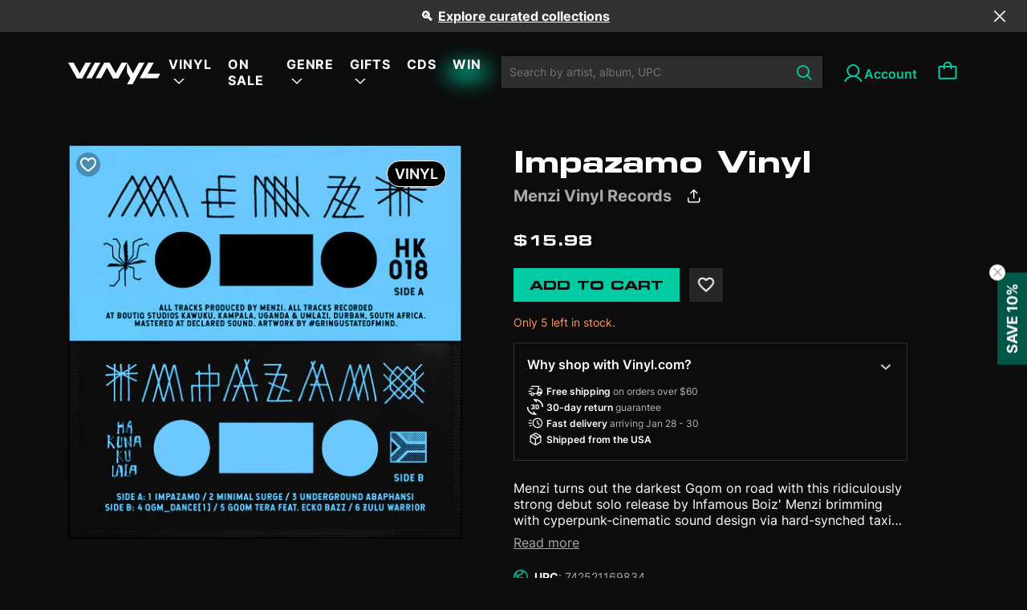

--- FILE ---
content_type: text/css
request_url: https://vinyl.com/cdn/shop/t/59/assets/skeleton.css?v=110947325115871536251753687887
body_size: 659
content:
:root,[data-bs-theme=light]{--vinyl-blue: #4DC4FF;--vinyl-indigo: #6610f2;--vinyl-purple: #D599FF;--vinyl-pink: #FF80D5;--vinyl-red: #C84040;--vinyl-orange: #FF965C;--vinyl-yellow: #FFC44D;--vinyl-green: #02CBA4;--vinyl-teal: #02CBA4;--vinyl-cyan: #0dcaf0;--vinyl-black: #0C0C0C;--vinyl-white: #fff;--vinyl-gray: #6c757d;--vinyl-gray-dark: #343a40;--vinyl-gray-100: #f8f9fa;--vinyl-gray-200: #A8A8A8;--vinyl-gray-300: #dee2e6;--vinyl-gray-400: #ced4da;--vinyl-gray-500: #adb5bd;--vinyl-gray-600: #6c757d;--vinyl-gray-700: #495057;--vinyl-gray-800: #343a40;--vinyl-gray-900: #212529;--vinyl-primary: #02CBA4;--vinyl-secondary: #D4D4D4;--vinyl-success: #02CBA4;--vinyl-info: #0dcaf0;--vinyl-warning: #FFC44D;--vinyl-danger: #C84040;--vinyl-light: #fff;--vinyl-dark: #323232;--vinyl-primary-rgb: 2, 203, 164;--vinyl-secondary-rgb: 212, 212, 212;--vinyl-success-rgb: 2, 203, 164;--vinyl-info-rgb: 13, 202, 240;--vinyl-warning-rgb: 255, 196, 77;--vinyl-danger-rgb: 200, 64, 64;--vinyl-light-rgb: 255, 255, 255;--vinyl-dark-rgb: 50, 50, 50;--vinyl-primary-text-emphasis: #015142;--vinyl-secondary-text-emphasis: #555555;--vinyl-success-text-emphasis: #015142;--vinyl-info-text-emphasis: #055160;--vinyl-warning-text-emphasis: #664e1f;--vinyl-danger-text-emphasis: #501a1a;--vinyl-light-text-emphasis: #495057;--vinyl-dark-text-emphasis: #495057;--vinyl-primary-bg-subtle: #ccf5ed;--vinyl-secondary-bg-subtle: #f6f6f6;--vinyl-success-bg-subtle: #ccf5ed;--vinyl-info-bg-subtle: #cff4fc;--vinyl-warning-bg-subtle: #fff3db;--vinyl-danger-bg-subtle: #f4d9d9;--vinyl-light-bg-subtle: #fcfcfd;--vinyl-dark-bg-subtle: #ced4da;--vinyl-primary-border-subtle: #9aeadb;--vinyl-secondary-border-subtle: #eeeeee;--vinyl-success-border-subtle: #9aeadb;--vinyl-info-border-subtle: #9eeaf9;--vinyl-warning-border-subtle: #ffe7b8;--vinyl-danger-border-subtle: #e9b3b3;--vinyl-light-border-subtle: #A8A8A8;--vinyl-dark-border-subtle: #adb5bd;--vinyl-white-rgb: 255, 255, 255;--vinyl-black-rgb: 12, 12, 12;--vinyl-font-sans-serif: Inter, sans-serif;--vinyl-font-monospace: SFMono-Regular, Menlo, Monaco, Consolas, "Liberation Mono", "Courier New", monospace;--vinyl-gradient: linear-gradient(180deg, rgba(255, 255, 255, .15), rgba(255, 255, 255, 0));--vinyl-body-font-family: var(--vinyl-font-sans-serif);--vinyl-body-font-size: 1.8rem;--vinyl-body-font-weight: 400;--vinyl-body-line-height: 1.3;--vinyl-body-color: #fff;--vinyl-body-color-rgb: 255, 255, 255;--vinyl-body-bg: #0C0C0C;--vinyl-body-bg-rgb: 12, 12, 12;--vinyl-emphasis-color: #0C0C0C;--vinyl-emphasis-color-rgb: 12, 12, 12;--vinyl-secondary-color: rgba(255, 255, 255, .75);--vinyl-secondary-color-rgb: 255, 255, 255;--vinyl-secondary-bg: #A8A8A8;--vinyl-secondary-bg-rgb: 168, 168, 168;--vinyl-tertiary-color: rgba(255, 255, 255, .5);--vinyl-tertiary-color-rgb: 255, 255, 255;--vinyl-tertiary-bg: #f8f9fa;--vinyl-tertiary-bg-rgb: 248, 249, 250;--vinyl-heading-color: inherit;--vinyl-link-color: #02CBA4;--vinyl-link-color-rgb: 2, 203, 164;--vinyl-link-decoration: underline;--vinyl-link-hover-color: #02a283;--vinyl-link-hover-color-rgb: 2, 162, 131;--vinyl-code-color: #FF80D5;--vinyl-highlight-bg: #fff3db;--vinyl-border-width: 1px;--vinyl-border-style: solid;--vinyl-border-color: #dee2e6;--vinyl-border-color-translucent: rgba(12, 12, 12, .175);--vinyl-border-radius: 0rem;--vinyl-border-radius-sm: 0rem;--vinyl-border-radius-lg: 0rem;--vinyl-border-radius-xl: 1rem;--vinyl-border-radius-xxl: 2rem;--vinyl-border-radius-2xl: var(--vinyl-border-radius-xxl);--vinyl-border-radius-pill: 50rem;--vinyl-box-shadow: 0 .5rem 1rem rgba(12, 12, 12, .15);--vinyl-box-shadow-sm: 0 .125rem .25rem rgba(12, 12, 12, .075);--vinyl-box-shadow-lg: 0 1rem 3rem rgba(12, 12, 12, .175);--vinyl-box-shadow-inset: inset 0 1px 2px rgba(12, 12, 12, .075);--vinyl-focus-ring-width: .25rem;--vinyl-focus-ring-opacity: .25;--vinyl-focus-ring-color: rgba(2, 203, 164, .25);--vinyl-form-valid-color: #02CBA4;--vinyl-form-valid-border-color: #02CBA4;--vinyl-form-invalid-color: #C84040;--vinyl-form-invalid-border-color: #C84040}[data-bs-theme=dark]{color-scheme:dark;--vinyl-body-color: #adb5bd;--vinyl-body-color-rgb: 173, 181, 189;--vinyl-body-bg: #212529;--vinyl-body-bg-rgb: 33, 37, 41;--vinyl-emphasis-color: #fff;--vinyl-emphasis-color-rgb: 255, 255, 255;--vinyl-secondary-color: rgba(173, 181, 189, .75);--vinyl-secondary-color-rgb: 173, 181, 189;--vinyl-secondary-bg: #343a40;--vinyl-secondary-bg-rgb: 52, 58, 64;--vinyl-tertiary-color: rgba(173, 181, 189, .5);--vinyl-tertiary-color-rgb: 173, 181, 189;--vinyl-tertiary-bg: #2b3035;--vinyl-tertiary-bg-rgb: 43, 48, 53;--vinyl-primary-text-emphasis: #67e0c8;--vinyl-secondary-text-emphasis: #e5e5e5;--vinyl-success-text-emphasis: #67e0c8;--vinyl-info-text-emphasis: #6edff6;--vinyl-warning-text-emphasis: #ffdc94;--vinyl-danger-text-emphasis: #de8c8c;--vinyl-light-text-emphasis: #f8f9fa;--vinyl-dark-text-emphasis: #dee2e6;--vinyl-primary-bg-subtle: #002921;--vinyl-secondary-bg-subtle: #2a2a2a;--vinyl-success-bg-subtle: #002921;--vinyl-info-bg-subtle: #032830;--vinyl-warning-bg-subtle: #33270f;--vinyl-danger-bg-subtle: #280d0d;--vinyl-light-bg-subtle: #343a40;--vinyl-dark-bg-subtle: #202326;--vinyl-primary-border-subtle: #017a62;--vinyl-secondary-border-subtle: #7f7f7f;--vinyl-success-border-subtle: #017a62;--vinyl-info-border-subtle: #087990;--vinyl-warning-border-subtle: #99762e;--vinyl-danger-border-subtle: #782626;--vinyl-light-border-subtle: #495057;--vinyl-dark-border-subtle: #343a40;--vinyl-heading-color: inherit;--vinyl-link-color: #67e0c8;--vinyl-link-hover-color: #85e6d3;--vinyl-link-color-rgb: 103, 224, 200;--vinyl-link-hover-color-rgb: 133, 230, 211;--vinyl-code-color: #ffb3e6;--vinyl-border-color: #495057;--vinyl-border-color-translucent: rgba(255, 255, 255, .15);--vinyl-form-valid-color: #67e0c8;--vinyl-form-valid-border-color: #67e0c8;--vinyl-form-invalid-color: #de8c8c;--vinyl-form-invalid-border-color: #de8c8c}.btn.loading-animation{color:#141414}.btn:hover.loading-animation{color:var(--vinyl-btn-hover-bg)}.loading-animation{overflow:hidden;background:#141414}.input-skeleton{width:100%}.input-label-skeleton{color:transparent!important}.input-skeleton.loading-animation:before{height:44px!important}.input-label-skeleton.loading-animation:before{height:20px!important}.loading-animation:before{content:"";display:block;height:100%;width:100%;animation:loading 1s infinite;background:linear-gradient(to right,transparent,#1F1F1F,transparent)}@keyframes loading{0%{transform:translate(-100%)}to{transform:translate(100%)}}
/*# sourceMappingURL=/cdn/shop/t/59/assets/skeleton.css.map?v=110947325115871536251753687887 */


--- FILE ---
content_type: text/javascript; charset=utf-8
request_url: https://vinyl.com/web-pixels@fcfee988w5aeb613cpc8e4bc33m6693e112/web-pixel-674038065@22e92c2ad45662f435e4801458fb78cc/sandbox/worker.modern.js
body_size: -677
content:
importScripts('https://vinyl.com/cdn/wpm/sfcfee988w5aeb613cpc8e4bc33m6693e112m.js');
globalThis.shopify = self.webPixelsManager.createShopifyExtend('674038065', 'APP');
importScripts('/web-pixels/strict/app/web-pixel-674038065@22e92c2ad45662f435e4801458fb78cc.js');


--- FILE ---
content_type: text/javascript; charset=utf-8
request_url: https://vinyl.com/cart.js
body_size: -309
content:
{"token":"hWN7zBYaJk04lDULidx1nQZt?key=d89a2d7b28d9a795cdb1c517cc72e870","note":"","attributes":{},"original_total_price":0,"total_price":0,"total_discount":0,"total_weight":0.0,"item_count":0,"items":[],"requires_shipping":false,"currency":"USD","items_subtotal_price":0,"cart_level_discount_applications":[],"discount_codes":[]}

--- FILE ---
content_type: text/javascript
request_url: https://vinyl.com/cdn/shop/t/59/assets/cart.bundle.js?v=141780770935299387841766139513
body_size: 69961
content:
/*! For license information please see cart.bundle.js.LICENSE.txt */
!function(){var e={668:function(e,t,n){"use strict";var r=n(8081),a=n.n(r),i=n(3645),o=n.n(i)()(a());o.push([e.id,":root {\n  --swiper-navigation-size: 44px;\n  /*\n  --swiper-navigation-top-offset: 50%;\n  --swiper-navigation-sides-offset: 10px;\n  --swiper-navigation-color: var(--swiper-theme-color);\n  */\n}\n.swiper-button-prev,\n.swiper-button-next {\n  position: absolute;\n  top: var(--swiper-navigation-top-offset, 50%);\n  width: calc(var(--swiper-navigation-size) / 44 * 27);\n  height: var(--swiper-navigation-size);\n  margin-top: calc(0px - (var(--swiper-navigation-size) / 2));\n  z-index: 10;\n  cursor: pointer;\n  display: flex;\n  align-items: center;\n  justify-content: center;\n  color: var(--swiper-navigation-color, var(--swiper-theme-color));\n}\n.swiper-button-prev.swiper-button-disabled,\n.swiper-button-next.swiper-button-disabled {\n  opacity: 0.35;\n  cursor: auto;\n  pointer-events: none;\n}\n.swiper-button-prev.swiper-button-hidden,\n.swiper-button-next.swiper-button-hidden {\n  opacity: 0;\n  cursor: auto;\n  pointer-events: none;\n}\n.swiper-navigation-disabled .swiper-button-prev,\n.swiper-navigation-disabled .swiper-button-next {\n  display: none !important;\n}\n.swiper-button-prev svg,\n.swiper-button-next svg {\n  width: 100%;\n  height: 100%;\n  object-fit: contain;\n  transform-origin: center;\n}\n.swiper-rtl .swiper-button-prev svg,\n.swiper-rtl .swiper-button-next svg {\n  transform: rotate(180deg);\n}\n.swiper-button-prev,\n.swiper-rtl .swiper-button-next {\n  left: var(--swiper-navigation-sides-offset, 10px);\n  right: auto;\n}\n.swiper-button-next,\n.swiper-rtl .swiper-button-prev {\n  right: var(--swiper-navigation-sides-offset, 10px);\n  left: auto;\n}\n.swiper-button-lock {\n  display: none;\n}\n/* Navigation font start */\n.swiper-button-prev:after,\n.swiper-button-next:after {\n  font-family: swiper-icons;\n  font-size: var(--swiper-navigation-size);\n  text-transform: none !important;\n  letter-spacing: 0;\n  font-variant: initial;\n  line-height: 1;\n}\n.swiper-button-prev:after,\n.swiper-rtl .swiper-button-next:after {\n  content: 'prev';\n}\n.swiper-button-next,\n.swiper-rtl .swiper-button-prev {\n  right: var(--swiper-navigation-sides-offset, 10px);\n  left: auto;\n}\n.swiper-button-next:after,\n.swiper-rtl .swiper-button-prev:after {\n  content: 'next';\n}\n/* Navigation font end */\n",""]),t.Z=o},6792:function(e,t,n){"use strict";var r=n(8081),a=n.n(r),i=n(3645),o=n.n(i)()(a());o.push([e.id,":root {\n  /*\n  --swiper-pagination-color: var(--swiper-theme-color);\n  --swiper-pagination-left: auto;\n  --swiper-pagination-right: 8px;\n  --swiper-pagination-bottom: 8px;\n  --swiper-pagination-top: auto;\n  --swiper-pagination-fraction-color: inherit;\n  --swiper-pagination-progressbar-bg-color: rgba(0,0,0,0.25);\n  --swiper-pagination-progressbar-size: 4px;\n  --swiper-pagination-bullet-size: 8px;\n  --swiper-pagination-bullet-width: 8px;\n  --swiper-pagination-bullet-height: 8px;\n  --swiper-pagination-bullet-border-radius: 50%;\n  --swiper-pagination-bullet-inactive-color: #000;\n  --swiper-pagination-bullet-inactive-opacity: 0.2;\n  --swiper-pagination-bullet-opacity: 1;\n  --swiper-pagination-bullet-horizontal-gap: 4px;\n  --swiper-pagination-bullet-vertical-gap: 6px;\n  */\n}\n.swiper-pagination {\n  position: absolute;\n  text-align: center;\n  transition: 300ms opacity;\n  transform: translate3d(0, 0, 0);\n  z-index: 10;\n}\n.swiper-pagination.swiper-pagination-hidden {\n  opacity: 0;\n}\n.swiper-pagination-disabled > .swiper-pagination,\n.swiper-pagination.swiper-pagination-disabled {\n  display: none !important;\n}\n/* Common Styles */\n.swiper-pagination-fraction,\n.swiper-pagination-custom,\n.swiper-horizontal > .swiper-pagination-bullets,\n.swiper-pagination-bullets.swiper-pagination-horizontal {\n  bottom: var(--swiper-pagination-bottom, 8px);\n  top: var(--swiper-pagination-top, auto);\n  left: 0;\n  width: 100%;\n}\n/* Bullets */\n.swiper-pagination-bullets-dynamic {\n  overflow: hidden;\n  font-size: 0;\n}\n.swiper-pagination-bullets-dynamic .swiper-pagination-bullet {\n  transform: scale(0.33);\n  position: relative;\n}\n.swiper-pagination-bullets-dynamic .swiper-pagination-bullet-active {\n  transform: scale(1);\n}\n.swiper-pagination-bullets-dynamic .swiper-pagination-bullet-active-main {\n  transform: scale(1);\n}\n.swiper-pagination-bullets-dynamic .swiper-pagination-bullet-active-prev {\n  transform: scale(0.66);\n}\n.swiper-pagination-bullets-dynamic .swiper-pagination-bullet-active-prev-prev {\n  transform: scale(0.33);\n}\n.swiper-pagination-bullets-dynamic .swiper-pagination-bullet-active-next {\n  transform: scale(0.66);\n}\n.swiper-pagination-bullets-dynamic .swiper-pagination-bullet-active-next-next {\n  transform: scale(0.33);\n}\n.swiper-pagination-bullet {\n  width: var(--swiper-pagination-bullet-width, var(--swiper-pagination-bullet-size, 8px));\n  height: var(--swiper-pagination-bullet-height, var(--swiper-pagination-bullet-size, 8px));\n  display: inline-block;\n  border-radius: var(--swiper-pagination-bullet-border-radius, 50%);\n  background: var(--swiper-pagination-bullet-inactive-color, #000);\n  opacity: var(--swiper-pagination-bullet-inactive-opacity, 0.2);\n}\nbutton.swiper-pagination-bullet {\n  border: none;\n  margin: 0;\n  padding: 0;\n  box-shadow: none;\n  -webkit-appearance: none;\n          appearance: none;\n}\n.swiper-pagination-clickable .swiper-pagination-bullet {\n  cursor: pointer;\n}\n.swiper-pagination-bullet:only-child {\n  display: none !important;\n}\n.swiper-pagination-bullet-active {\n  opacity: var(--swiper-pagination-bullet-opacity, 1);\n  background: var(--swiper-pagination-color, var(--swiper-theme-color));\n}\n.swiper-vertical > .swiper-pagination-bullets,\n.swiper-pagination-vertical.swiper-pagination-bullets {\n  right: var(--swiper-pagination-right, 8px);\n  left: var(--swiper-pagination-left, auto);\n  top: 50%;\n  transform: translate3d(0px, -50%, 0);\n}\n.swiper-vertical > .swiper-pagination-bullets .swiper-pagination-bullet,\n.swiper-pagination-vertical.swiper-pagination-bullets .swiper-pagination-bullet {\n  margin: var(--swiper-pagination-bullet-vertical-gap, 6px) 0;\n  display: block;\n}\n.swiper-vertical > .swiper-pagination-bullets.swiper-pagination-bullets-dynamic,\n.swiper-pagination-vertical.swiper-pagination-bullets.swiper-pagination-bullets-dynamic {\n  top: 50%;\n  transform: translateY(-50%);\n  width: 8px;\n}\n.swiper-vertical > .swiper-pagination-bullets.swiper-pagination-bullets-dynamic .swiper-pagination-bullet,\n.swiper-pagination-vertical.swiper-pagination-bullets.swiper-pagination-bullets-dynamic .swiper-pagination-bullet {\n  display: inline-block;\n  transition: 200ms transform,\n        200ms top;\n}\n.swiper-horizontal > .swiper-pagination-bullets .swiper-pagination-bullet,\n.swiper-pagination-horizontal.swiper-pagination-bullets .swiper-pagination-bullet {\n  margin: 0 var(--swiper-pagination-bullet-horizontal-gap, 4px);\n}\n.swiper-horizontal > .swiper-pagination-bullets.swiper-pagination-bullets-dynamic,\n.swiper-pagination-horizontal.swiper-pagination-bullets.swiper-pagination-bullets-dynamic {\n  left: 50%;\n  transform: translateX(-50%);\n  white-space: nowrap;\n}\n.swiper-horizontal > .swiper-pagination-bullets.swiper-pagination-bullets-dynamic .swiper-pagination-bullet,\n.swiper-pagination-horizontal.swiper-pagination-bullets.swiper-pagination-bullets-dynamic .swiper-pagination-bullet {\n  transition: 200ms transform,\n        200ms left;\n}\n.swiper-horizontal.swiper-rtl > .swiper-pagination-bullets-dynamic .swiper-pagination-bullet {\n  transition: 200ms transform,\n    200ms right;\n}\n/* Fraction */\n.swiper-pagination-fraction {\n  color: var(--swiper-pagination-fraction-color, inherit);\n}\n/* Progress */\n.swiper-pagination-progressbar {\n  background: var(--swiper-pagination-progressbar-bg-color, rgba(0, 0, 0, 0.25));\n  position: absolute;\n}\n.swiper-pagination-progressbar .swiper-pagination-progressbar-fill {\n  background: var(--swiper-pagination-color, var(--swiper-theme-color));\n  position: absolute;\n  left: 0;\n  top: 0;\n  width: 100%;\n  height: 100%;\n  transform: scale(0);\n  transform-origin: left top;\n}\n.swiper-rtl .swiper-pagination-progressbar .swiper-pagination-progressbar-fill {\n  transform-origin: right top;\n}\n.swiper-horizontal > .swiper-pagination-progressbar,\n.swiper-pagination-progressbar.swiper-pagination-horizontal,\n.swiper-vertical > .swiper-pagination-progressbar.swiper-pagination-progressbar-opposite,\n.swiper-pagination-progressbar.swiper-pagination-vertical.swiper-pagination-progressbar-opposite {\n  width: 100%;\n  height: var(--swiper-pagination-progressbar-size, 4px);\n  left: 0;\n  top: 0;\n}\n.swiper-vertical > .swiper-pagination-progressbar,\n.swiper-pagination-progressbar.swiper-pagination-vertical,\n.swiper-horizontal > .swiper-pagination-progressbar.swiper-pagination-progressbar-opposite,\n.swiper-pagination-progressbar.swiper-pagination-horizontal.swiper-pagination-progressbar-opposite {\n  width: var(--swiper-pagination-progressbar-size, 4px);\n  height: 100%;\n  left: 0;\n  top: 0;\n}\n.swiper-pagination-lock {\n  display: none;\n}\n",""]),t.Z=o},6829:function(e,t,n){"use strict";var r=n(8081),a=n.n(r),i=n(3645),o=n.n(i)()(a());o.push([e.id,":root {\n  /*\n  --swiper-scrollbar-border-radius: 10px;\n  --swiper-scrollbar-top: auto;\n  --swiper-scrollbar-bottom: 4px;\n  --swiper-scrollbar-left: auto;\n  --swiper-scrollbar-right: 4px;\n  --swiper-scrollbar-sides-offset: 1%;\n  --swiper-scrollbar-bg-color: rgba(0, 0, 0, 0.1);\n  --swiper-scrollbar-drag-bg-color: rgba(0, 0, 0, 0.5);\n  --swiper-scrollbar-size: 4px;\n  */\n}\n.swiper-scrollbar {\n  border-radius: var(--swiper-scrollbar-border-radius, 10px);\n  position: relative;\n  touch-action: none;\n  background: var(--swiper-scrollbar-bg-color, rgba(0, 0, 0, 0.1));\n}\n.swiper-scrollbar-disabled > .swiper-scrollbar,\n.swiper-scrollbar.swiper-scrollbar-disabled {\n  display: none !important;\n}\n.swiper-horizontal > .swiper-scrollbar,\n.swiper-scrollbar.swiper-scrollbar-horizontal {\n  position: absolute;\n  left: var(--swiper-scrollbar-sides-offset, 1%);\n  bottom: var(--swiper-scrollbar-bottom, 4px);\n  top: var(--swiper-scrollbar-top, auto);\n  z-index: 50;\n  height: var(--swiper-scrollbar-size, 4px);\n  width: calc(100% - 2 * var(--swiper-scrollbar-sides-offset, 1%));\n}\n.swiper-vertical > .swiper-scrollbar,\n.swiper-scrollbar.swiper-scrollbar-vertical {\n  position: absolute;\n  left: var(--swiper-scrollbar-left, auto);\n  right: var(--swiper-scrollbar-right, 4px);\n  top: var(--swiper-scrollbar-sides-offset, 1%);\n  z-index: 50;\n  width: var(--swiper-scrollbar-size, 4px);\n  height: calc(100% - 2 * var(--swiper-scrollbar-sides-offset, 1%));\n}\n.swiper-scrollbar-drag {\n  height: 100%;\n  width: 100%;\n  position: relative;\n  background: var(--swiper-scrollbar-drag-bg-color, rgba(0, 0, 0, 0.5));\n  border-radius: var(--swiper-scrollbar-border-radius, 10px);\n  left: 0;\n  top: 0;\n}\n.swiper-scrollbar-cursor-drag {\n  cursor: move;\n}\n.swiper-scrollbar-lock {\n  display: none;\n}\n",""]),t.Z=o},1709:function(e,t,n){"use strict";var r=n(8081),a=n.n(r),i=n(3645),o=n.n(i),l=n(1667),s=n.n(l),u=new URL(n(9954),n.b),c=o()(a()),d=s()(u);c.push([e.id,"/**\n * Swiper 11.0.5\n * Most modern mobile touch slider and framework with hardware accelerated transitions\n * https://swiperjs.com\n *\n * Copyright 2014-2023 Vladimir Kharlampidi\n *\n * Released under the MIT License\n *\n * Released on: November 22, 2023\n */\n\n/* FONT_START */\n@font-face {\n  font-family: 'swiper-icons';\n  src: url("+d+");\n  font-weight: 400;\n  font-style: normal;\n}\n/* FONT_END */\n:root {\n  --swiper-theme-color: #007aff;\n  /*\n  --swiper-preloader-color: var(--swiper-theme-color);\n  --swiper-wrapper-transition-timing-function: initial;\n  */\n}\n:host {\n  position: relative;\n  display: block;\n  margin-left: auto;\n  margin-right: auto;\n  z-index: 1;\n}\n.swiper {\n  margin-left: auto;\n  margin-right: auto;\n  position: relative;\n  overflow: hidden;\n  list-style: none;\n  padding: 0;\n  /* Fix of Webkit flickering */\n  z-index: 1;\n  display: block;\n}\n.swiper-vertical > .swiper-wrapper {\n  flex-direction: column;\n}\n.swiper-wrapper {\n  position: relative;\n  width: 100%;\n  height: 100%;\n  z-index: 1;\n  display: flex;\n  transition-property: transform;\n  transition-timing-function: var(--swiper-wrapper-transition-timing-function, initial);\n  box-sizing: content-box;\n}\n.swiper-android .swiper-slide,\n.swiper-ios .swiper-slide,\n.swiper-wrapper {\n  transform: translate3d(0px, 0, 0);\n}\n.swiper-horizontal {\n  touch-action: pan-y;\n}\n.swiper-vertical {\n  touch-action: pan-x;\n}\n.swiper-slide {\n  flex-shrink: 0;\n  width: 100%;\n  height: 100%;\n  position: relative;\n  transition-property: transform;\n  display: block;\n}\n.swiper-slide-invisible-blank {\n  visibility: hidden;\n}\n/* Auto Height */\n.swiper-autoheight,\n.swiper-autoheight .swiper-slide {\n  height: auto;\n}\n.swiper-autoheight .swiper-wrapper {\n  align-items: flex-start;\n  transition-property: transform, height;\n}\n.swiper-backface-hidden .swiper-slide {\n  transform: translateZ(0);\n  -webkit-backface-visibility: hidden;\n          backface-visibility: hidden;\n}\n/* 3D Effects */\n.swiper-3d.swiper-css-mode .swiper-wrapper {\n  perspective: 1200px;\n}\n.swiper-3d .swiper-wrapper {\n  transform-style: preserve-3d;\n}\n.swiper-3d {\n  perspective: 1200px;\n}\n.swiper-3d .swiper-slide,\n.swiper-3d .swiper-cube-shadow {\n  transform-style: preserve-3d;\n}\n/* CSS Mode */\n.swiper-css-mode > .swiper-wrapper {\n  overflow: auto;\n  scrollbar-width: none;\n  /* For Firefox */\n  -ms-overflow-style: none;\n  /* For Internet Explorer and Edge */\n}\n.swiper-css-mode > .swiper-wrapper::-webkit-scrollbar {\n  display: none;\n}\n.swiper-css-mode > .swiper-wrapper > .swiper-slide {\n  scroll-snap-align: start start;\n}\n.swiper-css-mode.swiper-horizontal > .swiper-wrapper {\n  scroll-snap-type: x mandatory;\n}\n.swiper-css-mode.swiper-vertical > .swiper-wrapper {\n  scroll-snap-type: y mandatory;\n}\n.swiper-css-mode.swiper-free-mode > .swiper-wrapper {\n  scroll-snap-type: none;\n}\n.swiper-css-mode.swiper-free-mode > .swiper-wrapper > .swiper-slide {\n  scroll-snap-align: none;\n}\n.swiper-css-mode.swiper-centered > .swiper-wrapper::before {\n  content: '';\n  flex-shrink: 0;\n  order: 9999;\n}\n.swiper-css-mode.swiper-centered > .swiper-wrapper > .swiper-slide {\n  scroll-snap-align: center center;\n  scroll-snap-stop: always;\n}\n.swiper-css-mode.swiper-centered.swiper-horizontal > .swiper-wrapper > .swiper-slide:first-child {\n  margin-inline-start: var(--swiper-centered-offset-before);\n}\n.swiper-css-mode.swiper-centered.swiper-horizontal > .swiper-wrapper::before {\n  height: 100%;\n  min-height: 1px;\n  width: var(--swiper-centered-offset-after);\n}\n.swiper-css-mode.swiper-centered.swiper-vertical > .swiper-wrapper > .swiper-slide:first-child {\n  margin-block-start: var(--swiper-centered-offset-before);\n}\n.swiper-css-mode.swiper-centered.swiper-vertical > .swiper-wrapper::before {\n  width: 100%;\n  min-width: 1px;\n  height: var(--swiper-centered-offset-after);\n}\n/* Slide styles start */\n/* 3D Shadows */\n.swiper-3d .swiper-slide-shadow,\n.swiper-3d .swiper-slide-shadow-left,\n.swiper-3d .swiper-slide-shadow-right,\n.swiper-3d .swiper-slide-shadow-top,\n.swiper-3d .swiper-slide-shadow-bottom,\n.swiper-3d .swiper-slide-shadow,\n.swiper-3d .swiper-slide-shadow-left,\n.swiper-3d .swiper-slide-shadow-right,\n.swiper-3d .swiper-slide-shadow-top,\n.swiper-3d .swiper-slide-shadow-bottom {\n  position: absolute;\n  left: 0;\n  top: 0;\n  width: 100%;\n  height: 100%;\n  pointer-events: none;\n  z-index: 10;\n}\n.swiper-3d .swiper-slide-shadow {\n  background: rgba(0, 0, 0, 0.15);\n}\n.swiper-3d .swiper-slide-shadow-left {\n  background-image: linear-gradient(to left, rgba(0, 0, 0, 0.5), rgba(0, 0, 0, 0));\n}\n.swiper-3d .swiper-slide-shadow-right {\n  background-image: linear-gradient(to right, rgba(0, 0, 0, 0.5), rgba(0, 0, 0, 0));\n}\n.swiper-3d .swiper-slide-shadow-top {\n  background-image: linear-gradient(to top, rgba(0, 0, 0, 0.5), rgba(0, 0, 0, 0));\n}\n.swiper-3d .swiper-slide-shadow-bottom {\n  background-image: linear-gradient(to bottom, rgba(0, 0, 0, 0.5), rgba(0, 0, 0, 0));\n}\n.swiper-lazy-preloader {\n  width: 42px;\n  height: 42px;\n  position: absolute;\n  left: 50%;\n  top: 50%;\n  margin-left: -21px;\n  margin-top: -21px;\n  z-index: 10;\n  transform-origin: 50%;\n  box-sizing: border-box;\n  border: 4px solid var(--swiper-preloader-color, var(--swiper-theme-color));\n  border-radius: 50%;\n  border-top-color: transparent;\n}\n.swiper:not(.swiper-watch-progress) .swiper-lazy-preloader,\n.swiper-watch-progress .swiper-slide-visible .swiper-lazy-preloader {\n  animation: swiper-preloader-spin 1s infinite linear;\n}\n.swiper-lazy-preloader-white {\n  --swiper-preloader-color: #fff;\n}\n.swiper-lazy-preloader-black {\n  --swiper-preloader-color: #000;\n}\n@keyframes swiper-preloader-spin {\n  0% {\n    transform: rotate(0deg);\n  }\n  100% {\n    transform: rotate(360deg);\n  }\n}\n/* Slide styles end */\n",""]),t.Z=c},3645:function(e){"use strict";e.exports=function(e){var t=[];return t.toString=function(){return this.map((function(t){var n="",r=void 0!==t[5];return t[4]&&(n+="@supports (".concat(t[4],") {")),t[2]&&(n+="@media ".concat(t[2]," {")),r&&(n+="@layer".concat(t[5].length>0?" ".concat(t[5]):""," {")),n+=e(t),r&&(n+="}"),t[2]&&(n+="}"),t[4]&&(n+="}"),n})).join("")},t.i=function(e,n,r,a,i){"string"==typeof e&&(e=[[null,e,void 0]]);var o={};if(r)for(var l=0;l<this.length;l++){var s=this[l][0];null!=s&&(o[s]=!0)}for(var u=0;u<e.length;u++){var c=[].concat(e[u]);r&&o[c[0]]||(void 0!==i&&(void 0===c[5]||(c[1]="@layer".concat(c[5].length>0?" ".concat(c[5]):""," {").concat(c[1],"}")),c[5]=i),n&&(c[2]?(c[1]="@media ".concat(c[2]," {").concat(c[1],"}"),c[2]=n):c[2]=n),a&&(c[4]?(c[1]="@supports (".concat(c[4],") {").concat(c[1],"}"),c[4]=a):c[4]="".concat(a)),t.push(c))}},t}},1667:function(e){"use strict";e.exports=function(e,t){return t||(t={}),e?(e=String(e.__esModule?e.default:e),/^['"].*['"]$/.test(e)&&(e=e.slice(1,-1)),t.hash&&(e+=t.hash),/["'() \t\n]|(%20)/.test(e)||t.needQuotes?'"'.concat(e.replace(/"/g,'\\"').replace(/\n/g,"\\n"),'"'):e):e}},8081:function(e){"use strict";e.exports=function(e){return e[1]}},2705:function(e,t,n){var r=n(5639).Symbol;e.exports=r},4239:function(e,t,n){var r=n(2705),a=n(9607),i=n(2333),o=r?r.toStringTag:void 0;e.exports=function(e){return null==e?void 0===e?"[object Undefined]":"[object Null]":o&&o in Object(e)?a(e):i(e)}},7561:function(e,t,n){var r=n(7990),a=/^\s+/;e.exports=function(e){return e?e.slice(0,r(e)+1).replace(a,""):e}},1957:function(e,t,n){var r="object"==typeof n.g&&n.g&&n.g.Object===Object&&n.g;e.exports=r},9607:function(e,t,n){var r=n(2705),a=Object.prototype,i=a.hasOwnProperty,o=a.toString,l=r?r.toStringTag:void 0;e.exports=function(e){var t=i.call(e,l),n=e[l];try{e[l]=void 0;var r=!0}catch(e){}var a=o.call(e);return r&&(t?e[l]=n:delete e[l]),a}},2333:function(e){var t=Object.prototype.toString;e.exports=function(e){return t.call(e)}},5639:function(e,t,n){var r=n(1957),a="object"==typeof self&&self&&self.Object===Object&&self,i=r||a||Function("return this")();e.exports=i},7990:function(e){var t=/\s/;e.exports=function(e){for(var n=e.length;n--&&t.test(e.charAt(n)););return n}},3279:function(e,t,n){var r=n(3218),a=n(7771),i=n(4841),o=Math.max,l=Math.min;e.exports=function(e,t,n){var s,u,c,d,f,p,m=0,h=!1,g=!1,v=!0;if("function"!=typeof e)throw new TypeError("Expected a function");function y(t){var n=s,r=u;return s=u=void 0,m=t,d=e.apply(r,n)}function b(e){var n=e-p;return void 0===p||n>=t||n<0||g&&e-m>=c}function w(){var e=a();if(b(e))return k(e);f=setTimeout(w,function(e){var n=t-(e-p);return g?l(n,c-(e-m)):n}(e))}function k(e){return f=void 0,v&&s?y(e):(s=u=void 0,d)}function S(){var e=a(),n=b(e);if(s=arguments,u=this,p=e,n){if(void 0===f)return function(e){return m=e,f=setTimeout(w,t),h?y(e):d}(p);if(g)return clearTimeout(f),f=setTimeout(w,t),y(p)}return void 0===f&&(f=setTimeout(w,t)),d}return t=i(t)||0,r(n)&&(h=!!n.leading,c=(g="maxWait"in n)?o(i(n.maxWait)||0,t):c,v="trailing"in n?!!n.trailing:v),S.cancel=function(){void 0!==f&&clearTimeout(f),m=0,s=p=u=f=void 0},S.flush=function(){return void 0===f?d:k(a())},S}},3218:function(e){e.exports=function(e){var t=typeof e;return null!=e&&("object"==t||"function"==t)}},7005:function(e){e.exports=function(e){return null!=e&&"object"==typeof e}},3448:function(e,t,n){var r=n(4239),a=n(7005);e.exports=function(e){return"symbol"==typeof e||a(e)&&"[object Symbol]"==r(e)}},7771:function(e,t,n){var r=n(5639);e.exports=function(){return r.Date.now()}},4841:function(e,t,n){var r=n(7561),a=n(3218),i=n(3448),o=/^[-+]0x[0-9a-f]+$/i,l=/^0b[01]+$/i,s=/^0o[0-7]+$/i,u=parseInt;e.exports=function(e){if("number"==typeof e)return e;if(i(e))return NaN;if(a(e)){var t="function"==typeof e.valueOf?e.valueOf():e;e=a(t)?t+"":t}if("string"!=typeof e)return 0===e?e:+e;e=r(e);var n=l.test(e);return n||s.test(e)?u(e.slice(2),n?2:8):o.test(e)?NaN:+e}},4448:function(e,t,n){"use strict";var r=n(7294),a=n(3840);function i(e){for(var t="https://reactjs.org/docs/error-decoder.html?invariant="+e,n=1;n<arguments.length;n++)t+="&args[]="+encodeURIComponent(arguments[n]);return"Minified React error #"+e+"; visit "+t+" for the full message or use the non-minified dev environment for full errors and additional helpful warnings."}var o=new Set,l={};function s(e,t){u(e,t),u(e+"Capture",t)}function u(e,t){for(l[e]=t,e=0;e<t.length;e++)o.add(t[e])}var c=!("undefined"==typeof window||void 0===window.document||void 0===window.document.createElement),d=Object.prototype.hasOwnProperty,f=/^[:A-Z_a-z\u00C0-\u00D6\u00D8-\u00F6\u00F8-\u02FF\u0370-\u037D\u037F-\u1FFF\u200C-\u200D\u2070-\u218F\u2C00-\u2FEF\u3001-\uD7FF\uF900-\uFDCF\uFDF0-\uFFFD][:A-Z_a-z\u00C0-\u00D6\u00D8-\u00F6\u00F8-\u02FF\u0370-\u037D\u037F-\u1FFF\u200C-\u200D\u2070-\u218F\u2C00-\u2FEF\u3001-\uD7FF\uF900-\uFDCF\uFDF0-\uFFFD\-.0-9\u00B7\u0300-\u036F\u203F-\u2040]*$/,p={},m={};function h(e,t,n,r,a,i,o){this.acceptsBooleans=2===t||3===t||4===t,this.attributeName=r,this.attributeNamespace=a,this.mustUseProperty=n,this.propertyName=e,this.type=t,this.sanitizeURL=i,this.removeEmptyString=o}var g={};"children dangerouslySetInnerHTML defaultValue defaultChecked innerHTML suppressContentEditableWarning suppressHydrationWarning style".split(" ").forEach((function(e){g[e]=new h(e,0,!1,e,null,!1,!1)})),[["acceptCharset","accept-charset"],["className","class"],["htmlFor","for"],["httpEquiv","http-equiv"]].forEach((function(e){var t=e[0];g[t]=new h(t,1,!1,e[1],null,!1,!1)})),["contentEditable","draggable","spellCheck","value"].forEach((function(e){g[e]=new h(e,2,!1,e.toLowerCase(),null,!1,!1)})),["autoReverse","externalResourcesRequired","focusable","preserveAlpha"].forEach((function(e){g[e]=new h(e,2,!1,e,null,!1,!1)})),"allowFullScreen async autoFocus autoPlay controls default defer disabled disablePictureInPicture disableRemotePlayback formNoValidate hidden loop noModule noValidate open playsInline readOnly required reversed scoped seamless itemScope".split(" ").forEach((function(e){g[e]=new h(e,3,!1,e.toLowerCase(),null,!1,!1)})),["checked","multiple","muted","selected"].forEach((function(e){g[e]=new h(e,3,!0,e,null,!1,!1)})),["capture","download"].forEach((function(e){g[e]=new h(e,4,!1,e,null,!1,!1)})),["cols","rows","size","span"].forEach((function(e){g[e]=new h(e,6,!1,e,null,!1,!1)})),["rowSpan","start"].forEach((function(e){g[e]=new h(e,5,!1,e.toLowerCase(),null,!1,!1)}));var v=/[\-:]([a-z])/g;function y(e){return e[1].toUpperCase()}function b(e,t,n,r){var a=g.hasOwnProperty(t)?g[t]:null;(null!==a?0!==a.type:r||!(2<t.length)||"o"!==t[0]&&"O"!==t[0]||"n"!==t[1]&&"N"!==t[1])&&(function(e,t,n,r){if(null==t||function(e,t,n,r){if(null!==n&&0===n.type)return!1;switch(typeof t){case"function":case"symbol":return!0;case"boolean":return!r&&(null!==n?!n.acceptsBooleans:"data-"!==(e=e.toLowerCase().slice(0,5))&&"aria-"!==e);default:return!1}}(e,t,n,r))return!0;if(r)return!1;if(null!==n)switch(n.type){case 3:return!t;case 4:return!1===t;case 5:return isNaN(t);case 6:return isNaN(t)||1>t}return!1}(t,n,a,r)&&(n=null),r||null===a?function(e){return!!d.call(m,e)||!d.call(p,e)&&(f.test(e)?m[e]=!0:(p[e]=!0,!1))}(t)&&(null===n?e.removeAttribute(t):e.setAttribute(t,""+n)):a.mustUseProperty?e[a.propertyName]=null===n?3!==a.type&&"":n:(t=a.attributeName,r=a.attributeNamespace,null===n?e.removeAttribute(t):(n=3===(a=a.type)||4===a&&!0===n?"":""+n,r?e.setAttributeNS(r,t,n):e.setAttribute(t,n))))}"accent-height alignment-baseline arabic-form baseline-shift cap-height clip-path clip-rule color-interpolation color-interpolation-filters color-profile color-rendering dominant-baseline enable-background fill-opacity fill-rule flood-color flood-opacity font-family font-size font-size-adjust font-stretch font-style font-variant font-weight glyph-name glyph-orientation-horizontal glyph-orientation-vertical horiz-adv-x horiz-origin-x image-rendering letter-spacing lighting-color marker-end marker-mid marker-start overline-position overline-thickness paint-order panose-1 pointer-events rendering-intent shape-rendering stop-color stop-opacity strikethrough-position strikethrough-thickness stroke-dasharray stroke-dashoffset stroke-linecap stroke-linejoin stroke-miterlimit stroke-opacity stroke-width text-anchor text-decoration text-rendering underline-position underline-thickness unicode-bidi unicode-range units-per-em v-alphabetic v-hanging v-ideographic v-mathematical vector-effect vert-adv-y vert-origin-x vert-origin-y word-spacing writing-mode xmlns:xlink x-height".split(" ").forEach((function(e){var t=e.replace(v,y);g[t]=new h(t,1,!1,e,null,!1,!1)})),"xlink:actuate xlink:arcrole xlink:role xlink:show xlink:title xlink:type".split(" ").forEach((function(e){var t=e.replace(v,y);g[t]=new h(t,1,!1,e,"http://www.w3.org/1999/xlink",!1,!1)})),["xml:base","xml:lang","xml:space"].forEach((function(e){var t=e.replace(v,y);g[t]=new h(t,1,!1,e,"http://www.w3.org/XML/1998/namespace",!1,!1)})),["tabIndex","crossOrigin"].forEach((function(e){g[e]=new h(e,1,!1,e.toLowerCase(),null,!1,!1)})),g.xlinkHref=new h("xlinkHref",1,!1,"xlink:href","http://www.w3.org/1999/xlink",!0,!1),["src","href","action","formAction"].forEach((function(e){g[e]=new h(e,1,!1,e.toLowerCase(),null,!0,!0)}));var w=r.__SECRET_INTERNALS_DO_NOT_USE_OR_YOU_WILL_BE_FIRED,k=Symbol.for("react.element"),S=Symbol.for("react.portal"),E=Symbol.for("react.fragment"),x=Symbol.for("react.strict_mode"),A=Symbol.for("react.profiler"),C=Symbol.for("react.provider"),_=Symbol.for("react.context"),N=Symbol.for("react.forward_ref"),P=Symbol.for("react.suspense"),T=Symbol.for("react.suspense_list"),O=Symbol.for("react.memo"),R=Symbol.for("react.lazy");Symbol.for("react.scope"),Symbol.for("react.debug_trace_mode");var L=Symbol.for("react.offscreen");Symbol.for("react.legacy_hidden"),Symbol.for("react.cache"),Symbol.for("react.tracing_marker");var z=Symbol.iterator;function F(e){return null===e||"object"!=typeof e?null:"function"==typeof(e=z&&e[z]||e["@@iterator"])?e:null}var I,D=Object.assign;function M(e){if(void 0===I)try{throw Error()}catch(e){var t=e.stack.trim().match(/\n( *(at )?)/);I=t&&t[1]||""}return"\n"+I+e}var U=!1;function B(e,t){if(!e||U)return"";U=!0;var n=Error.prepareStackTrace;Error.prepareStackTrace=void 0;try{if(t)if(t=function(){throw Error()},Object.defineProperty(t.prototype,"props",{set:function(){throw Error()}}),"object"==typeof Reflect&&Reflect.construct){try{Reflect.construct(t,[])}catch(e){var r=e}Reflect.construct(e,[],t)}else{try{t.call()}catch(e){r=e}e.call(t.prototype)}else{try{throw Error()}catch(e){r=e}e()}}catch(t){if(t&&r&&"string"==typeof t.stack){for(var a=t.stack.split("\n"),i=r.stack.split("\n"),o=a.length-1,l=i.length-1;1<=o&&0<=l&&a[o]!==i[l];)l--;for(;1<=o&&0<=l;o--,l--)if(a[o]!==i[l]){if(1!==o||1!==l)do{if(o--,0>--l||a[o]!==i[l]){var s="\n"+a[o].replace(" at new "," at ");return e.displayName&&s.includes("<anonymous>")&&(s=s.replace("<anonymous>",e.displayName)),s}}while(1<=o&&0<=l);break}}}finally{U=!1,Error.prepareStackTrace=n}return(e=e?e.displayName||e.name:"")?M(e):""}function j(e){switch(e.tag){case 5:return M(e.type);case 16:return M("Lazy");case 13:return M("Suspense");case 19:return M("SuspenseList");case 0:case 2:case 15:return B(e.type,!1);case 11:return B(e.type.render,!1);case 1:return B(e.type,!0);default:return""}}function $(e){if(null==e)return null;if("function"==typeof e)return e.displayName||e.name||null;if("string"==typeof e)return e;switch(e){case E:return"Fragment";case S:return"Portal";case A:return"Profiler";case x:return"StrictMode";case P:return"Suspense";case T:return"SuspenseList"}if("object"==typeof e)switch(e.$$typeof){case _:return(e.displayName||"Context")+".Consumer";case C:return(e._context.displayName||"Context")+".Provider";case N:var t=e.render;return(e=e.displayName)||(e=""!==(e=t.displayName||t.name||"")?"ForwardRef("+e+")":"ForwardRef"),e;case O:return null!==(t=e.displayName||null)?t:$(e.type)||"Memo";case R:t=e._payload,e=e._init;try{return $(e(t))}catch(e){}}return null}function V(e){var t=e.type;switch(e.tag){case 24:return"Cache";case 9:return(t.displayName||"Context")+".Consumer";case 10:return(t._context.displayName||"Context")+".Provider";case 18:return"DehydratedFragment";case 11:return e=(e=t.render).displayName||e.name||"",t.displayName||(""!==e?"ForwardRef("+e+")":"ForwardRef");case 7:return"Fragment";case 5:return t;case 4:return"Portal";case 3:return"Root";case 6:return"Text";case 16:return $(t);case 8:return t===x?"StrictMode":"Mode";case 22:return"Offscreen";case 12:return"Profiler";case 21:return"Scope";case 13:return"Suspense";case 19:return"SuspenseList";case 25:return"TracingMarker";case 1:case 0:case 17:case 2:case 14:case 15:if("function"==typeof t)return t.displayName||t.name||null;if("string"==typeof t)return t}return null}function H(e){switch(typeof e){case"boolean":case"number":case"string":case"undefined":case"object":return e;default:return""}}function q(e){var t=e.type;return(e=e.nodeName)&&"input"===e.toLowerCase()&&("checkbox"===t||"radio"===t)}function W(e){e._valueTracker||(e._valueTracker=function(e){var t=q(e)?"checked":"value",n=Object.getOwnPropertyDescriptor(e.constructor.prototype,t),r=""+e[t];if(!e.hasOwnProperty(t)&&void 0!==n&&"function"==typeof n.get&&"function"==typeof n.set){var a=n.get,i=n.set;return Object.defineProperty(e,t,{configurable:!0,get:function(){return a.call(this)},set:function(e){r=""+e,i.call(this,e)}}),Object.defineProperty(e,t,{enumerable:n.enumerable}),{getValue:function(){return r},setValue:function(e){r=""+e},stopTracking:function(){e._valueTracker=null,delete e[t]}}}}(e))}function Q(e){if(!e)return!1;var t=e._valueTracker;if(!t)return!0;var n=t.getValue(),r="";return e&&(r=q(e)?e.checked?"true":"false":e.value),(e=r)!==n&&(t.setValue(e),!0)}function Y(e){if(void 0===(e=e||("undefined"!=typeof document?document:void 0)))return null;try{return e.activeElement||e.body}catch(t){return e.body}}function G(e,t){var n=t.checked;return D({},t,{defaultChecked:void 0,defaultValue:void 0,value:void 0,checked:null!=n?n:e._wrapperState.initialChecked})}function K(e,t){var n=null==t.defaultValue?"":t.defaultValue,r=null!=t.checked?t.checked:t.defaultChecked;n=H(null!=t.value?t.value:n),e._wrapperState={initialChecked:r,initialValue:n,controlled:"checkbox"===t.type||"radio"===t.type?null!=t.checked:null!=t.value}}function Z(e,t){null!=(t=t.checked)&&b(e,"checked",t,!1)}function J(e,t){Z(e,t);var n=H(t.value),r=t.type;if(null!=n)"number"===r?(0===n&&""===e.value||e.value!=n)&&(e.value=""+n):e.value!==""+n&&(e.value=""+n);else if("submit"===r||"reset"===r)return void e.removeAttribute("value");t.hasOwnProperty("value")?ee(e,t.type,n):t.hasOwnProperty("defaultValue")&&ee(e,t.type,H(t.defaultValue)),null==t.checked&&null!=t.defaultChecked&&(e.defaultChecked=!!t.defaultChecked)}function X(e,t,n){if(t.hasOwnProperty("value")||t.hasOwnProperty("defaultValue")){var r=t.type;if(!("submit"!==r&&"reset"!==r||void 0!==t.value&&null!==t.value))return;t=""+e._wrapperState.initialValue,n||t===e.value||(e.value=t),e.defaultValue=t}""!==(n=e.name)&&(e.name=""),e.defaultChecked=!!e._wrapperState.initialChecked,""!==n&&(e.name=n)}function ee(e,t,n){"number"===t&&Y(e.ownerDocument)===e||(null==n?e.defaultValue=""+e._wrapperState.initialValue:e.defaultValue!==""+n&&(e.defaultValue=""+n))}var te=Array.isArray;function ne(e,t,n,r){if(e=e.options,t){t={};for(var a=0;a<n.length;a++)t["$"+n[a]]=!0;for(n=0;n<e.length;n++)a=t.hasOwnProperty("$"+e[n].value),e[n].selected!==a&&(e[n].selected=a),a&&r&&(e[n].defaultSelected=!0)}else{for(n=""+H(n),t=null,a=0;a<e.length;a++){if(e[a].value===n)return e[a].selected=!0,void(r&&(e[a].defaultSelected=!0));null!==t||e[a].disabled||(t=e[a])}null!==t&&(t.selected=!0)}}function re(e,t){if(null!=t.dangerouslySetInnerHTML)throw Error(i(91));return D({},t,{value:void 0,defaultValue:void 0,children:""+e._wrapperState.initialValue})}function ae(e,t){var n=t.value;if(null==n){if(n=t.children,t=t.defaultValue,null!=n){if(null!=t)throw Error(i(92));if(te(n)){if(1<n.length)throw Error(i(93));n=n[0]}t=n}null==t&&(t=""),n=t}e._wrapperState={initialValue:H(n)}}function ie(e,t){var n=H(t.value),r=H(t.defaultValue);null!=n&&((n=""+n)!==e.value&&(e.value=n),null==t.defaultValue&&e.defaultValue!==n&&(e.defaultValue=n)),null!=r&&(e.defaultValue=""+r)}function oe(e){var t=e.textContent;t===e._wrapperState.initialValue&&""!==t&&null!==t&&(e.value=t)}function le(e){switch(e){case"svg":return"http://www.w3.org/2000/svg";case"math":return"http://www.w3.org/1998/Math/MathML";default:return"http://www.w3.org/1999/xhtml"}}function se(e,t){return null==e||"http://www.w3.org/1999/xhtml"===e?le(t):"http://www.w3.org/2000/svg"===e&&"foreignObject"===t?"http://www.w3.org/1999/xhtml":e}var ue,ce,de=(ce=function(e,t){if("http://www.w3.org/2000/svg"!==e.namespaceURI||"innerHTML"in e)e.innerHTML=t;else{for((ue=ue||document.createElement("div")).innerHTML="<svg>"+t.valueOf().toString()+"</svg>",t=ue.firstChild;e.firstChild;)e.removeChild(e.firstChild);for(;t.firstChild;)e.appendChild(t.firstChild)}},"undefined"!=typeof MSApp&&MSApp.execUnsafeLocalFunction?function(e,t,n,r){MSApp.execUnsafeLocalFunction((function(){return ce(e,t)}))}:ce);function fe(e,t){if(t){var n=e.firstChild;if(n&&n===e.lastChild&&3===n.nodeType)return void(n.nodeValue=t)}e.textContent=t}var pe={animationIterationCount:!0,aspectRatio:!0,borderImageOutset:!0,borderImageSlice:!0,borderImageWidth:!0,boxFlex:!0,boxFlexGroup:!0,boxOrdinalGroup:!0,columnCount:!0,columns:!0,flex:!0,flexGrow:!0,flexPositive:!0,flexShrink:!0,flexNegative:!0,flexOrder:!0,gridArea:!0,gridRow:!0,gridRowEnd:!0,gridRowSpan:!0,gridRowStart:!0,gridColumn:!0,gridColumnEnd:!0,gridColumnSpan:!0,gridColumnStart:!0,fontWeight:!0,lineClamp:!0,lineHeight:!0,opacity:!0,order:!0,orphans:!0,tabSize:!0,widows:!0,zIndex:!0,zoom:!0,fillOpacity:!0,floodOpacity:!0,stopOpacity:!0,strokeDasharray:!0,strokeDashoffset:!0,strokeMiterlimit:!0,strokeOpacity:!0,strokeWidth:!0},me=["Webkit","ms","Moz","O"];function he(e,t,n){return null==t||"boolean"==typeof t||""===t?"":n||"number"!=typeof t||0===t||pe.hasOwnProperty(e)&&pe[e]?(""+t).trim():t+"px"}function ge(e,t){for(var n in e=e.style,t)if(t.hasOwnProperty(n)){var r=0===n.indexOf("--"),a=he(n,t[n],r);"float"===n&&(n="cssFloat"),r?e.setProperty(n,a):e[n]=a}}Object.keys(pe).forEach((function(e){me.forEach((function(t){t=t+e.charAt(0).toUpperCase()+e.substring(1),pe[t]=pe[e]}))}));var ve=D({menuitem:!0},{area:!0,base:!0,br:!0,col:!0,embed:!0,hr:!0,img:!0,input:!0,keygen:!0,link:!0,meta:!0,param:!0,source:!0,track:!0,wbr:!0});function ye(e,t){if(t){if(ve[e]&&(null!=t.children||null!=t.dangerouslySetInnerHTML))throw Error(i(137,e));if(null!=t.dangerouslySetInnerHTML){if(null!=t.children)throw Error(i(60));if("object"!=typeof t.dangerouslySetInnerHTML||!("__html"in t.dangerouslySetInnerHTML))throw Error(i(61))}if(null!=t.style&&"object"!=typeof t.style)throw Error(i(62))}}function be(e,t){if(-1===e.indexOf("-"))return"string"==typeof t.is;switch(e){case"annotation-xml":case"color-profile":case"font-face":case"font-face-src":case"font-face-uri":case"font-face-format":case"font-face-name":case"missing-glyph":return!1;default:return!0}}var we=null;function ke(e){return(e=e.target||e.srcElement||window).correspondingUseElement&&(e=e.correspondingUseElement),3===e.nodeType?e.parentNode:e}var Se=null,Ee=null,xe=null;function Ae(e){if(e=ba(e)){if("function"!=typeof Se)throw Error(i(280));var t=e.stateNode;t&&(t=ka(t),Se(e.stateNode,e.type,t))}}function Ce(e){Ee?xe?xe.push(e):xe=[e]:Ee=e}function _e(){if(Ee){var e=Ee,t=xe;if(xe=Ee=null,Ae(e),t)for(e=0;e<t.length;e++)Ae(t[e])}}function Ne(e,t){return e(t)}function Pe(){}var Te=!1;function Oe(e,t,n){if(Te)return e(t,n);Te=!0;try{return Ne(e,t,n)}finally{Te=!1,(null!==Ee||null!==xe)&&(Pe(),_e())}}function Re(e,t){var n=e.stateNode;if(null===n)return null;var r=ka(n);if(null===r)return null;n=r[t];e:switch(t){case"onClick":case"onClickCapture":case"onDoubleClick":case"onDoubleClickCapture":case"onMouseDown":case"onMouseDownCapture":case"onMouseMove":case"onMouseMoveCapture":case"onMouseUp":case"onMouseUpCapture":case"onMouseEnter":(r=!r.disabled)||(r=!("button"===(e=e.type)||"input"===e||"select"===e||"textarea"===e)),e=!r;break e;default:e=!1}if(e)return null;if(n&&"function"!=typeof n)throw Error(i(231,t,typeof n));return n}var Le=!1;if(c)try{var ze={};Object.defineProperty(ze,"passive",{get:function(){Le=!0}}),window.addEventListener("test",ze,ze),window.removeEventListener("test",ze,ze)}catch(ce){Le=!1}function Fe(e,t,n,r,a,i,o,l,s){var u=Array.prototype.slice.call(arguments,3);try{t.apply(n,u)}catch(e){this.onError(e)}}var Ie=!1,De=null,Me=!1,Ue=null,Be={onError:function(e){Ie=!0,De=e}};function je(e,t,n,r,a,i,o,l,s){Ie=!1,De=null,Fe.apply(Be,arguments)}function $e(e){var t=e,n=e;if(e.alternate)for(;t.return;)t=t.return;else{e=t;do{0!=(4098&(t=e).flags)&&(n=t.return),e=t.return}while(e)}return 3===t.tag?n:null}function Ve(e){if(13===e.tag){var t=e.memoizedState;if(null===t&&null!==(e=e.alternate)&&(t=e.memoizedState),null!==t)return t.dehydrated}return null}function He(e){if($e(e)!==e)throw Error(i(188))}function qe(e){return null!==(e=function(e){var t=e.alternate;if(!t){if(null===(t=$e(e)))throw Error(i(188));return t!==e?null:e}for(var n=e,r=t;;){var a=n.return;if(null===a)break;var o=a.alternate;if(null===o){if(null!==(r=a.return)){n=r;continue}break}if(a.child===o.child){for(o=a.child;o;){if(o===n)return He(a),e;if(o===r)return He(a),t;o=o.sibling}throw Error(i(188))}if(n.return!==r.return)n=a,r=o;else{for(var l=!1,s=a.child;s;){if(s===n){l=!0,n=a,r=o;break}if(s===r){l=!0,r=a,n=o;break}s=s.sibling}if(!l){for(s=o.child;s;){if(s===n){l=!0,n=o,r=a;break}if(s===r){l=!0,r=o,n=a;break}s=s.sibling}if(!l)throw Error(i(189))}}if(n.alternate!==r)throw Error(i(190))}if(3!==n.tag)throw Error(i(188));return n.stateNode.current===n?e:t}(e))?We(e):null}function We(e){if(5===e.tag||6===e.tag)return e;for(e=e.child;null!==e;){var t=We(e);if(null!==t)return t;e=e.sibling}return null}var Qe=a.unstable_scheduleCallback,Ye=a.unstable_cancelCallback,Ge=a.unstable_shouldYield,Ke=a.unstable_requestPaint,Ze=a.unstable_now,Je=a.unstable_getCurrentPriorityLevel,Xe=a.unstable_ImmediatePriority,et=a.unstable_UserBlockingPriority,tt=a.unstable_NormalPriority,nt=a.unstable_LowPriority,rt=a.unstable_IdlePriority,at=null,it=null,ot=Math.clz32?Math.clz32:function(e){return 0===(e>>>=0)?32:31-(lt(e)/st|0)|0},lt=Math.log,st=Math.LN2,ut=64,ct=4194304;function dt(e){switch(e&-e){case 1:return 1;case 2:return 2;case 4:return 4;case 8:return 8;case 16:return 16;case 32:return 32;case 64:case 128:case 256:case 512:case 1024:case 2048:case 4096:case 8192:case 16384:case 32768:case 65536:case 131072:case 262144:case 524288:case 1048576:case 2097152:return 4194240&e;case 4194304:case 8388608:case 16777216:case 33554432:case 67108864:return 130023424&e;case 134217728:return 134217728;case 268435456:return 268435456;case 536870912:return 536870912;case 1073741824:return 1073741824;default:return e}}function ft(e,t){var n=e.pendingLanes;if(0===n)return 0;var r=0,a=e.suspendedLanes,i=e.pingedLanes,o=268435455&n;if(0!==o){var l=o&~a;0!==l?r=dt(l):0!=(i&=o)&&(r=dt(i))}else 0!=(o=n&~a)?r=dt(o):0!==i&&(r=dt(i));if(0===r)return 0;if(0!==t&&t!==r&&0==(t&a)&&((a=r&-r)>=(i=t&-t)||16===a&&0!=(4194240&i)))return t;if(0!=(4&r)&&(r|=16&n),0!==(t=e.entangledLanes))for(e=e.entanglements,t&=r;0<t;)a=1<<(n=31-ot(t)),r|=e[n],t&=~a;return r}function pt(e,t){switch(e){case 1:case 2:case 4:return t+250;case 8:case 16:case 32:case 64:case 128:case 256:case 512:case 1024:case 2048:case 4096:case 8192:case 16384:case 32768:case 65536:case 131072:case 262144:case 524288:case 1048576:case 2097152:return t+5e3;default:return-1}}function mt(e){return 0!=(e=-1073741825&e.pendingLanes)?e:1073741824&e?1073741824:0}function ht(){var e=ut;return 0==(4194240&(ut<<=1))&&(ut=64),e}function gt(e){for(var t=[],n=0;31>n;n++)t.push(e);return t}function vt(e,t,n){e.pendingLanes|=t,536870912!==t&&(e.suspendedLanes=0,e.pingedLanes=0),(e=e.eventTimes)[t=31-ot(t)]=n}function yt(e,t){var n=e.entangledLanes|=t;for(e=e.entanglements;n;){var r=31-ot(n),a=1<<r;a&t|e[r]&t&&(e[r]|=t),n&=~a}}var bt=0;function wt(e){return 1<(e&=-e)?4<e?0!=(268435455&e)?16:536870912:4:1}var kt,St,Et,xt,At,Ct=!1,_t=[],Nt=null,Pt=null,Tt=null,Ot=new Map,Rt=new Map,Lt=[],zt="mousedown mouseup touchcancel touchend touchstart auxclick dblclick pointercancel pointerdown pointerup dragend dragstart drop compositionend compositionstart keydown keypress keyup input textInput copy cut paste click change contextmenu reset submit".split(" ");function Ft(e,t){switch(e){case"focusin":case"focusout":Nt=null;break;case"dragenter":case"dragleave":Pt=null;break;case"mouseover":case"mouseout":Tt=null;break;case"pointerover":case"pointerout":Ot.delete(t.pointerId);break;case"gotpointercapture":case"lostpointercapture":Rt.delete(t.pointerId)}}function It(e,t,n,r,a,i){return null===e||e.nativeEvent!==i?(e={blockedOn:t,domEventName:n,eventSystemFlags:r,nativeEvent:i,targetContainers:[a]},null!==t&&null!==(t=ba(t))&&St(t),e):(e.eventSystemFlags|=r,t=e.targetContainers,null!==a&&-1===t.indexOf(a)&&t.push(a),e)}function Dt(e){var t=ya(e.target);if(null!==t){var n=$e(t);if(null!==n)if(13===(t=n.tag)){if(null!==(t=Ve(n)))return e.blockedOn=t,void At(e.priority,(function(){Et(n)}))}else if(3===t&&n.stateNode.current.memoizedState.isDehydrated)return void(e.blockedOn=3===n.tag?n.stateNode.containerInfo:null)}e.blockedOn=null}function Mt(e){if(null!==e.blockedOn)return!1;for(var t=e.targetContainers;0<t.length;){var n=Gt(e.domEventName,e.eventSystemFlags,t[0],e.nativeEvent);if(null!==n)return null!==(t=ba(n))&&St(t),e.blockedOn=n,!1;var r=new(n=e.nativeEvent).constructor(n.type,n);we=r,n.target.dispatchEvent(r),we=null,t.shift()}return!0}function Ut(e,t,n){Mt(e)&&n.delete(t)}function Bt(){Ct=!1,null!==Nt&&Mt(Nt)&&(Nt=null),null!==Pt&&Mt(Pt)&&(Pt=null),null!==Tt&&Mt(Tt)&&(Tt=null),Ot.forEach(Ut),Rt.forEach(Ut)}function jt(e,t){e.blockedOn===t&&(e.blockedOn=null,Ct||(Ct=!0,a.unstable_scheduleCallback(a.unstable_NormalPriority,Bt)))}function $t(e){function t(t){return jt(t,e)}if(0<_t.length){jt(_t[0],e);for(var n=1;n<_t.length;n++){var r=_t[n];r.blockedOn===e&&(r.blockedOn=null)}}for(null!==Nt&&jt(Nt,e),null!==Pt&&jt(Pt,e),null!==Tt&&jt(Tt,e),Ot.forEach(t),Rt.forEach(t),n=0;n<Lt.length;n++)(r=Lt[n]).blockedOn===e&&(r.blockedOn=null);for(;0<Lt.length&&null===(n=Lt[0]).blockedOn;)Dt(n),null===n.blockedOn&&Lt.shift()}var Vt=w.ReactCurrentBatchConfig,Ht=!0;function qt(e,t,n,r){var a=bt,i=Vt.transition;Vt.transition=null;try{bt=1,Qt(e,t,n,r)}finally{bt=a,Vt.transition=i}}function Wt(e,t,n,r){var a=bt,i=Vt.transition;Vt.transition=null;try{bt=4,Qt(e,t,n,r)}finally{bt=a,Vt.transition=i}}function Qt(e,t,n,r){if(Ht){var a=Gt(e,t,n,r);if(null===a)Hr(e,t,r,Yt,n),Ft(e,r);else if(function(e,t,n,r,a){switch(t){case"focusin":return Nt=It(Nt,e,t,n,r,a),!0;case"dragenter":return Pt=It(Pt,e,t,n,r,a),!0;case"mouseover":return Tt=It(Tt,e,t,n,r,a),!0;case"pointerover":var i=a.pointerId;return Ot.set(i,It(Ot.get(i)||null,e,t,n,r,a)),!0;case"gotpointercapture":return i=a.pointerId,Rt.set(i,It(Rt.get(i)||null,e,t,n,r,a)),!0}return!1}(a,e,t,n,r))r.stopPropagation();else if(Ft(e,r),4&t&&-1<zt.indexOf(e)){for(;null!==a;){var i=ba(a);if(null!==i&&kt(i),null===(i=Gt(e,t,n,r))&&Hr(e,t,r,Yt,n),i===a)break;a=i}null!==a&&r.stopPropagation()}else Hr(e,t,r,null,n)}}var Yt=null;function Gt(e,t,n,r){if(Yt=null,null!==(e=ya(e=ke(r))))if(null===(t=$e(e)))e=null;else if(13===(n=t.tag)){if(null!==(e=Ve(t)))return e;e=null}else if(3===n){if(t.stateNode.current.memoizedState.isDehydrated)return 3===t.tag?t.stateNode.containerInfo:null;e=null}else t!==e&&(e=null);return Yt=e,null}function Kt(e){switch(e){case"cancel":case"click":case"close":case"contextmenu":case"copy":case"cut":case"auxclick":case"dblclick":case"dragend":case"dragstart":case"drop":case"focusin":case"focusout":case"input":case"invalid":case"keydown":case"keypress":case"keyup":case"mousedown":case"mouseup":case"paste":case"pause":case"play":case"pointercancel":case"pointerdown":case"pointerup":case"ratechange":case"reset":case"resize":case"seeked":case"submit":case"touchcancel":case"touchend":case"touchstart":case"volumechange":case"change":case"selectionchange":case"textInput":case"compositionstart":case"compositionend":case"compositionupdate":case"beforeblur":case"afterblur":case"beforeinput":case"blur":case"fullscreenchange":case"focus":case"hashchange":case"popstate":case"select":case"selectstart":return 1;case"drag":case"dragenter":case"dragexit":case"dragleave":case"dragover":case"mousemove":case"mouseout":case"mouseover":case"pointermove":case"pointerout":case"pointerover":case"scroll":case"toggle":case"touchmove":case"wheel":case"mouseenter":case"mouseleave":case"pointerenter":case"pointerleave":return 4;case"message":switch(Je()){case Xe:return 1;case et:return 4;case tt:case nt:return 16;case rt:return 536870912;default:return 16}default:return 16}}var Zt=null,Jt=null,Xt=null;function en(){if(Xt)return Xt;var e,t,n=Jt,r=n.length,a="value"in Zt?Zt.value:Zt.textContent,i=a.length;for(e=0;e<r&&n[e]===a[e];e++);var o=r-e;for(t=1;t<=o&&n[r-t]===a[i-t];t++);return Xt=a.slice(e,1<t?1-t:void 0)}function tn(e){var t=e.keyCode;return"charCode"in e?0===(e=e.charCode)&&13===t&&(e=13):e=t,10===e&&(e=13),32<=e||13===e?e:0}function nn(){return!0}function rn(){return!1}function an(e){function t(t,n,r,a,i){for(var o in this._reactName=t,this._targetInst=r,this.type=n,this.nativeEvent=a,this.target=i,this.currentTarget=null,e)e.hasOwnProperty(o)&&(t=e[o],this[o]=t?t(a):a[o]);return this.isDefaultPrevented=(null!=a.defaultPrevented?a.defaultPrevented:!1===a.returnValue)?nn:rn,this.isPropagationStopped=rn,this}return D(t.prototype,{preventDefault:function(){this.defaultPrevented=!0;var e=this.nativeEvent;e&&(e.preventDefault?e.preventDefault():"unknown"!=typeof e.returnValue&&(e.returnValue=!1),this.isDefaultPrevented=nn)},stopPropagation:function(){var e=this.nativeEvent;e&&(e.stopPropagation?e.stopPropagation():"unknown"!=typeof e.cancelBubble&&(e.cancelBubble=!0),this.isPropagationStopped=nn)},persist:function(){},isPersistent:nn}),t}var on,ln,sn,un={eventPhase:0,bubbles:0,cancelable:0,timeStamp:function(e){return e.timeStamp||Date.now()},defaultPrevented:0,isTrusted:0},cn=an(un),dn=D({},un,{view:0,detail:0}),fn=an(dn),pn=D({},dn,{screenX:0,screenY:0,clientX:0,clientY:0,pageX:0,pageY:0,ctrlKey:0,shiftKey:0,altKey:0,metaKey:0,getModifierState:An,button:0,buttons:0,relatedTarget:function(e){return void 0===e.relatedTarget?e.fromElement===e.srcElement?e.toElement:e.fromElement:e.relatedTarget},movementX:function(e){return"movementX"in e?e.movementX:(e!==sn&&(sn&&"mousemove"===e.type?(on=e.screenX-sn.screenX,ln=e.screenY-sn.screenY):ln=on=0,sn=e),on)},movementY:function(e){return"movementY"in e?e.movementY:ln}}),mn=an(pn),hn=an(D({},pn,{dataTransfer:0})),gn=an(D({},dn,{relatedTarget:0})),vn=an(D({},un,{animationName:0,elapsedTime:0,pseudoElement:0})),yn=D({},un,{clipboardData:function(e){return"clipboardData"in e?e.clipboardData:window.clipboardData}}),bn=an(yn),wn=an(D({},un,{data:0})),kn={Esc:"Escape",Spacebar:" ",Left:"ArrowLeft",Up:"ArrowUp",Right:"ArrowRight",Down:"ArrowDown",Del:"Delete",Win:"OS",Menu:"ContextMenu",Apps:"ContextMenu",Scroll:"ScrollLock",MozPrintableKey:"Unidentified"},Sn={8:"Backspace",9:"Tab",12:"Clear",13:"Enter",16:"Shift",17:"Control",18:"Alt",19:"Pause",20:"CapsLock",27:"Escape",32:" ",33:"PageUp",34:"PageDown",35:"End",36:"Home",37:"ArrowLeft",38:"ArrowUp",39:"ArrowRight",40:"ArrowDown",45:"Insert",46:"Delete",112:"F1",113:"F2",114:"F3",115:"F4",116:"F5",117:"F6",118:"F7",119:"F8",120:"F9",121:"F10",122:"F11",123:"F12",144:"NumLock",145:"ScrollLock",224:"Meta"},En={Alt:"altKey",Control:"ctrlKey",Meta:"metaKey",Shift:"shiftKey"};function xn(e){var t=this.nativeEvent;return t.getModifierState?t.getModifierState(e):!!(e=En[e])&&!!t[e]}function An(){return xn}var Cn=D({},dn,{key:function(e){if(e.key){var t=kn[e.key]||e.key;if("Unidentified"!==t)return t}return"keypress"===e.type?13===(e=tn(e))?"Enter":String.fromCharCode(e):"keydown"===e.type||"keyup"===e.type?Sn[e.keyCode]||"Unidentified":""},code:0,location:0,ctrlKey:0,shiftKey:0,altKey:0,metaKey:0,repeat:0,locale:0,getModifierState:An,charCode:function(e){return"keypress"===e.type?tn(e):0},keyCode:function(e){return"keydown"===e.type||"keyup"===e.type?e.keyCode:0},which:function(e){return"keypress"===e.type?tn(e):"keydown"===e.type||"keyup"===e.type?e.keyCode:0}}),_n=an(Cn),Nn=an(D({},pn,{pointerId:0,width:0,height:0,pressure:0,tangentialPressure:0,tiltX:0,tiltY:0,twist:0,pointerType:0,isPrimary:0})),Pn=an(D({},dn,{touches:0,targetTouches:0,changedTouches:0,altKey:0,metaKey:0,ctrlKey:0,shiftKey:0,getModifierState:An})),Tn=an(D({},un,{propertyName:0,elapsedTime:0,pseudoElement:0})),On=D({},pn,{deltaX:function(e){return"deltaX"in e?e.deltaX:"wheelDeltaX"in e?-e.wheelDeltaX:0},deltaY:function(e){return"deltaY"in e?e.deltaY:"wheelDeltaY"in e?-e.wheelDeltaY:"wheelDelta"in e?-e.wheelDelta:0},deltaZ:0,deltaMode:0}),Rn=an(On),Ln=[9,13,27,32],zn=c&&"CompositionEvent"in window,Fn=null;c&&"documentMode"in document&&(Fn=document.documentMode);var In=c&&"TextEvent"in window&&!Fn,Dn=c&&(!zn||Fn&&8<Fn&&11>=Fn),Mn=String.fromCharCode(32),Un=!1;function Bn(e,t){switch(e){case"keyup":return-1!==Ln.indexOf(t.keyCode);case"keydown":return 229!==t.keyCode;case"keypress":case"mousedown":case"focusout":return!0;default:return!1}}function jn(e){return"object"==typeof(e=e.detail)&&"data"in e?e.data:null}var $n=!1,Vn={color:!0,date:!0,datetime:!0,"datetime-local":!0,email:!0,month:!0,number:!0,password:!0,range:!0,search:!0,tel:!0,text:!0,time:!0,url:!0,week:!0};function Hn(e){var t=e&&e.nodeName&&e.nodeName.toLowerCase();return"input"===t?!!Vn[e.type]:"textarea"===t}function qn(e,t,n,r){Ce(r),0<(t=Wr(t,"onChange")).length&&(n=new cn("onChange","change",null,n,r),e.push({event:n,listeners:t}))}var Wn=null,Qn=null;function Yn(e){Mr(e,0)}function Gn(e){if(Q(wa(e)))return e}function Kn(e,t){if("change"===e)return t}var Zn=!1;if(c){var Jn;if(c){var Xn="oninput"in document;if(!Xn){var er=document.createElement("div");er.setAttribute("oninput","return;"),Xn="function"==typeof er.oninput}Jn=Xn}else Jn=!1;Zn=Jn&&(!document.documentMode||9<document.documentMode)}function tr(){Wn&&(Wn.detachEvent("onpropertychange",nr),Qn=Wn=null)}function nr(e){if("value"===e.propertyName&&Gn(Qn)){var t=[];qn(t,Qn,e,ke(e)),Oe(Yn,t)}}function rr(e,t,n){"focusin"===e?(tr(),Qn=n,(Wn=t).attachEvent("onpropertychange",nr)):"focusout"===e&&tr()}function ar(e){if("selectionchange"===e||"keyup"===e||"keydown"===e)return Gn(Qn)}function ir(e,t){if("click"===e)return Gn(t)}function or(e,t){if("input"===e||"change"===e)return Gn(t)}var lr="function"==typeof Object.is?Object.is:function(e,t){return e===t&&(0!==e||1/e==1/t)||e!=e&&t!=t};function sr(e,t){if(lr(e,t))return!0;if("object"!=typeof e||null===e||"object"!=typeof t||null===t)return!1;var n=Object.keys(e),r=Object.keys(t);if(n.length!==r.length)return!1;for(r=0;r<n.length;r++){var a=n[r];if(!d.call(t,a)||!lr(e[a],t[a]))return!1}return!0}function ur(e){for(;e&&e.firstChild;)e=e.firstChild;return e}function cr(e,t){var n,r=ur(e);for(e=0;r;){if(3===r.nodeType){if(n=e+r.textContent.length,e<=t&&n>=t)return{node:r,offset:t-e};e=n}e:{for(;r;){if(r.nextSibling){r=r.nextSibling;break e}r=r.parentNode}r=void 0}r=ur(r)}}function dr(e,t){return!(!e||!t)&&(e===t||(!e||3!==e.nodeType)&&(t&&3===t.nodeType?dr(e,t.parentNode):"contains"in e?e.contains(t):!!e.compareDocumentPosition&&!!(16&e.compareDocumentPosition(t))))}function fr(){for(var e=window,t=Y();t instanceof e.HTMLIFrameElement;){try{var n="string"==typeof t.contentWindow.location.href}catch(e){n=!1}if(!n)break;t=Y((e=t.contentWindow).document)}return t}function pr(e){var t=e&&e.nodeName&&e.nodeName.toLowerCase();return t&&("input"===t&&("text"===e.type||"search"===e.type||"tel"===e.type||"url"===e.type||"password"===e.type)||"textarea"===t||"true"===e.contentEditable)}function mr(e){var t=fr(),n=e.focusedElem,r=e.selectionRange;if(t!==n&&n&&n.ownerDocument&&dr(n.ownerDocument.documentElement,n)){if(null!==r&&pr(n))if(t=r.start,void 0===(e=r.end)&&(e=t),"selectionStart"in n)n.selectionStart=t,n.selectionEnd=Math.min(e,n.value.length);else if((e=(t=n.ownerDocument||document)&&t.defaultView||window).getSelection){e=e.getSelection();var a=n.textContent.length,i=Math.min(r.start,a);r=void 0===r.end?i:Math.min(r.end,a),!e.extend&&i>r&&(a=r,r=i,i=a),a=cr(n,i);var o=cr(n,r);a&&o&&(1!==e.rangeCount||e.anchorNode!==a.node||e.anchorOffset!==a.offset||e.focusNode!==o.node||e.focusOffset!==o.offset)&&((t=t.createRange()).setStart(a.node,a.offset),e.removeAllRanges(),i>r?(e.addRange(t),e.extend(o.node,o.offset)):(t.setEnd(o.node,o.offset),e.addRange(t)))}for(t=[],e=n;e=e.parentNode;)1===e.nodeType&&t.push({element:e,left:e.scrollLeft,top:e.scrollTop});for("function"==typeof n.focus&&n.focus(),n=0;n<t.length;n++)(e=t[n]).element.scrollLeft=e.left,e.element.scrollTop=e.top}}var hr=c&&"documentMode"in document&&11>=document.documentMode,gr=null,vr=null,yr=null,br=!1;function wr(e,t,n){var r=n.window===n?n.document:9===n.nodeType?n:n.ownerDocument;br||null==gr||gr!==Y(r)||(r="selectionStart"in(r=gr)&&pr(r)?{start:r.selectionStart,end:r.selectionEnd}:{anchorNode:(r=(r.ownerDocument&&r.ownerDocument.defaultView||window).getSelection()).anchorNode,anchorOffset:r.anchorOffset,focusNode:r.focusNode,focusOffset:r.focusOffset},yr&&sr(yr,r)||(yr=r,0<(r=Wr(vr,"onSelect")).length&&(t=new cn("onSelect","select",null,t,n),e.push({event:t,listeners:r}),t.target=gr)))}function kr(e,t){var n={};return n[e.toLowerCase()]=t.toLowerCase(),n["Webkit"+e]="webkit"+t,n["Moz"+e]="moz"+t,n}var Sr={animationend:kr("Animation","AnimationEnd"),animationiteration:kr("Animation","AnimationIteration"),animationstart:kr("Animation","AnimationStart"),transitionend:kr("Transition","TransitionEnd")},Er={},xr={};function Ar(e){if(Er[e])return Er[e];if(!Sr[e])return e;var t,n=Sr[e];for(t in n)if(n.hasOwnProperty(t)&&t in xr)return Er[e]=n[t];return e}c&&(xr=document.createElement("div").style,"AnimationEvent"in window||(delete Sr.animationend.animation,delete Sr.animationiteration.animation,delete Sr.animationstart.animation),"TransitionEvent"in window||delete Sr.transitionend.transition);var Cr=Ar("animationend"),_r=Ar("animationiteration"),Nr=Ar("animationstart"),Pr=Ar("transitionend"),Tr=new Map,Or="abort auxClick cancel canPlay canPlayThrough click close contextMenu copy cut drag dragEnd dragEnter dragExit dragLeave dragOver dragStart drop durationChange emptied encrypted ended error gotPointerCapture input invalid keyDown keyPress keyUp load loadedData loadedMetadata loadStart lostPointerCapture mouseDown mouseMove mouseOut mouseOver mouseUp paste pause play playing pointerCancel pointerDown pointerMove pointerOut pointerOver pointerUp progress rateChange reset resize seeked seeking stalled submit suspend timeUpdate touchCancel touchEnd touchStart volumeChange scroll toggle touchMove waiting wheel".split(" ");function Rr(e,t){Tr.set(e,t),s(t,[e])}for(var Lr=0;Lr<Or.length;Lr++){var zr=Or[Lr];Rr(zr.toLowerCase(),"on"+(zr[0].toUpperCase()+zr.slice(1)))}Rr(Cr,"onAnimationEnd"),Rr(_r,"onAnimationIteration"),Rr(Nr,"onAnimationStart"),Rr("dblclick","onDoubleClick"),Rr("focusin","onFocus"),Rr("focusout","onBlur"),Rr(Pr,"onTransitionEnd"),u("onMouseEnter",["mouseout","mouseover"]),u("onMouseLeave",["mouseout","mouseover"]),u("onPointerEnter",["pointerout","pointerover"]),u("onPointerLeave",["pointerout","pointerover"]),s("onChange","change click focusin focusout input keydown keyup selectionchange".split(" ")),s("onSelect","focusout contextmenu dragend focusin keydown keyup mousedown mouseup selectionchange".split(" ")),s("onBeforeInput",["compositionend","keypress","textInput","paste"]),s("onCompositionEnd","compositionend focusout keydown keypress keyup mousedown".split(" ")),s("onCompositionStart","compositionstart focusout keydown keypress keyup mousedown".split(" ")),s("onCompositionUpdate","compositionupdate focusout keydown keypress keyup mousedown".split(" "));var Fr="abort canplay canplaythrough durationchange emptied encrypted ended error loadeddata loadedmetadata loadstart pause play playing progress ratechange resize seeked seeking stalled suspend timeupdate volumechange waiting".split(" "),Ir=new Set("cancel close invalid load scroll toggle".split(" ").concat(Fr));function Dr(e,t,n){var r=e.type||"unknown-event";e.currentTarget=n,function(e,t,n,r,a,o,l,s,u){if(je.apply(this,arguments),Ie){if(!Ie)throw Error(i(198));var c=De;Ie=!1,De=null,Me||(Me=!0,Ue=c)}}(r,t,void 0,e),e.currentTarget=null}function Mr(e,t){t=0!=(4&t);for(var n=0;n<e.length;n++){var r=e[n],a=r.event;r=r.listeners;e:{var i=void 0;if(t)for(var o=r.length-1;0<=o;o--){var l=r[o],s=l.instance,u=l.currentTarget;if(l=l.listener,s!==i&&a.isPropagationStopped())break e;Dr(a,l,u),i=s}else for(o=0;o<r.length;o++){if(s=(l=r[o]).instance,u=l.currentTarget,l=l.listener,s!==i&&a.isPropagationStopped())break e;Dr(a,l,u),i=s}}}if(Me)throw e=Ue,Me=!1,Ue=null,e}function Ur(e,t){var n=t[ha];void 0===n&&(n=t[ha]=new Set);var r=e+"__bubble";n.has(r)||(Vr(t,e,2,!1),n.add(r))}function Br(e,t,n){var r=0;t&&(r|=4),Vr(n,e,r,t)}var jr="_reactListening"+Math.random().toString(36).slice(2);function $r(e){if(!e[jr]){e[jr]=!0,o.forEach((function(t){"selectionchange"!==t&&(Ir.has(t)||Br(t,!1,e),Br(t,!0,e))}));var t=9===e.nodeType?e:e.ownerDocument;null===t||t[jr]||(t[jr]=!0,Br("selectionchange",!1,t))}}function Vr(e,t,n,r){switch(Kt(t)){case 1:var a=qt;break;case 4:a=Wt;break;default:a=Qt}n=a.bind(null,t,n,e),a=void 0,!Le||"touchstart"!==t&&"touchmove"!==t&&"wheel"!==t||(a=!0),r?void 0!==a?e.addEventListener(t,n,{capture:!0,passive:a}):e.addEventListener(t,n,!0):void 0!==a?e.addEventListener(t,n,{passive:a}):e.addEventListener(t,n,!1)}function Hr(e,t,n,r,a){var i=r;if(0==(1&t)&&0==(2&t)&&null!==r)e:for(;;){if(null===r)return;var o=r.tag;if(3===o||4===o){var l=r.stateNode.containerInfo;if(l===a||8===l.nodeType&&l.parentNode===a)break;if(4===o)for(o=r.return;null!==o;){var s=o.tag;if((3===s||4===s)&&((s=o.stateNode.containerInfo)===a||8===s.nodeType&&s.parentNode===a))return;o=o.return}for(;null!==l;){if(null===(o=ya(l)))return;if(5===(s=o.tag)||6===s){r=i=o;continue e}l=l.parentNode}}r=r.return}Oe((function(){var r=i,a=ke(n),o=[];e:{var l=Tr.get(e);if(void 0!==l){var s=cn,u=e;switch(e){case"keypress":if(0===tn(n))break e;case"keydown":case"keyup":s=_n;break;case"focusin":u="focus",s=gn;break;case"focusout":u="blur",s=gn;break;case"beforeblur":case"afterblur":s=gn;break;case"click":if(2===n.button)break e;case"auxclick":case"dblclick":case"mousedown":case"mousemove":case"mouseup":case"mouseout":case"mouseover":case"contextmenu":s=mn;break;case"drag":case"dragend":case"dragenter":case"dragexit":case"dragleave":case"dragover":case"dragstart":case"drop":s=hn;break;case"touchcancel":case"touchend":case"touchmove":case"touchstart":s=Pn;break;case Cr:case _r:case Nr:s=vn;break;case Pr:s=Tn;break;case"scroll":s=fn;break;case"wheel":s=Rn;break;case"copy":case"cut":case"paste":s=bn;break;case"gotpointercapture":case"lostpointercapture":case"pointercancel":case"pointerdown":case"pointermove":case"pointerout":case"pointerover":case"pointerup":s=Nn}var c=0!=(4&t),d=!c&&"scroll"===e,f=c?null!==l?l+"Capture":null:l;c=[];for(var p,m=r;null!==m;){var h=(p=m).stateNode;if(5===p.tag&&null!==h&&(p=h,null!==f&&null!=(h=Re(m,f))&&c.push(qr(m,h,p))),d)break;m=m.return}0<c.length&&(l=new s(l,u,null,n,a),o.push({event:l,listeners:c}))}}if(0==(7&t)){if(s="mouseout"===e||"pointerout"===e,(!(l="mouseover"===e||"pointerover"===e)||n===we||!(u=n.relatedTarget||n.fromElement)||!ya(u)&&!u[ma])&&(s||l)&&(l=a.window===a?a:(l=a.ownerDocument)?l.defaultView||l.parentWindow:window,s?(s=r,null!==(u=(u=n.relatedTarget||n.toElement)?ya(u):null)&&(u!==(d=$e(u))||5!==u.tag&&6!==u.tag)&&(u=null)):(s=null,u=r),s!==u)){if(c=mn,h="onMouseLeave",f="onMouseEnter",m="mouse","pointerout"!==e&&"pointerover"!==e||(c=Nn,h="onPointerLeave",f="onPointerEnter",m="pointer"),d=null==s?l:wa(s),p=null==u?l:wa(u),(l=new c(h,m+"leave",s,n,a)).target=d,l.relatedTarget=p,h=null,ya(a)===r&&((c=new c(f,m+"enter",u,n,a)).target=p,c.relatedTarget=d,h=c),d=h,s&&u)e:{for(f=u,m=0,p=c=s;p;p=Qr(p))m++;for(p=0,h=f;h;h=Qr(h))p++;for(;0<m-p;)c=Qr(c),m--;for(;0<p-m;)f=Qr(f),p--;for(;m--;){if(c===f||null!==f&&c===f.alternate)break e;c=Qr(c),f=Qr(f)}c=null}else c=null;null!==s&&Yr(o,l,s,c,!1),null!==u&&null!==d&&Yr(o,d,u,c,!0)}if("select"===(s=(l=r?wa(r):window).nodeName&&l.nodeName.toLowerCase())||"input"===s&&"file"===l.type)var g=Kn;else if(Hn(l))if(Zn)g=or;else{g=ar;var v=rr}else(s=l.nodeName)&&"input"===s.toLowerCase()&&("checkbox"===l.type||"radio"===l.type)&&(g=ir);switch(g&&(g=g(e,r))?qn(o,g,n,a):(v&&v(e,l,r),"focusout"===e&&(v=l._wrapperState)&&v.controlled&&"number"===l.type&&ee(l,"number",l.value)),v=r?wa(r):window,e){case"focusin":(Hn(v)||"true"===v.contentEditable)&&(gr=v,vr=r,yr=null);break;case"focusout":yr=vr=gr=null;break;case"mousedown":br=!0;break;case"contextmenu":case"mouseup":case"dragend":br=!1,wr(o,n,a);break;case"selectionchange":if(hr)break;case"keydown":case"keyup":wr(o,n,a)}var y;if(zn)e:{switch(e){case"compositionstart":var b="onCompositionStart";break e;case"compositionend":b="onCompositionEnd";break e;case"compositionupdate":b="onCompositionUpdate";break e}b=void 0}else $n?Bn(e,n)&&(b="onCompositionEnd"):"keydown"===e&&229===n.keyCode&&(b="onCompositionStart");b&&(Dn&&"ko"!==n.locale&&($n||"onCompositionStart"!==b?"onCompositionEnd"===b&&$n&&(y=en()):(Jt="value"in(Zt=a)?Zt.value:Zt.textContent,$n=!0)),0<(v=Wr(r,b)).length&&(b=new wn(b,e,null,n,a),o.push({event:b,listeners:v}),(y||null!==(y=jn(n)))&&(b.data=y))),(y=In?function(e,t){switch(e){case"compositionend":return jn(t);case"keypress":return 32!==t.which?null:(Un=!0,Mn);case"textInput":return(e=t.data)===Mn&&Un?null:e;default:return null}}(e,n):function(e,t){if($n)return"compositionend"===e||!zn&&Bn(e,t)?(e=en(),Xt=Jt=Zt=null,$n=!1,e):null;switch(e){case"paste":default:return null;case"keypress":if(!(t.ctrlKey||t.altKey||t.metaKey)||t.ctrlKey&&t.altKey){if(t.char&&1<t.char.length)return t.char;if(t.which)return String.fromCharCode(t.which)}return null;case"compositionend":return Dn&&"ko"!==t.locale?null:t.data}}(e,n))&&0<(r=Wr(r,"onBeforeInput")).length&&(a=new wn("onBeforeInput","beforeinput",null,n,a),o.push({event:a,listeners:r}),a.data=y)}Mr(o,t)}))}function qr(e,t,n){return{instance:e,listener:t,currentTarget:n}}function Wr(e,t){for(var n=t+"Capture",r=[];null!==e;){var a=e,i=a.stateNode;5===a.tag&&null!==i&&(a=i,null!=(i=Re(e,n))&&r.unshift(qr(e,i,a)),null!=(i=Re(e,t))&&r.push(qr(e,i,a))),e=e.return}return r}function Qr(e){if(null===e)return null;do{e=e.return}while(e&&5!==e.tag);return e||null}function Yr(e,t,n,r,a){for(var i=t._reactName,o=[];null!==n&&n!==r;){var l=n,s=l.alternate,u=l.stateNode;if(null!==s&&s===r)break;5===l.tag&&null!==u&&(l=u,a?null!=(s=Re(n,i))&&o.unshift(qr(n,s,l)):a||null!=(s=Re(n,i))&&o.push(qr(n,s,l))),n=n.return}0!==o.length&&e.push({event:t,listeners:o})}var Gr=/\r\n?/g,Kr=/\u0000|\uFFFD/g;function Zr(e){return("string"==typeof e?e:""+e).replace(Gr,"\n").replace(Kr,"")}function Jr(e,t,n){if(t=Zr(t),Zr(e)!==t&&n)throw Error(i(425))}function Xr(){}var ea=null,ta=null;function na(e,t){return"textarea"===e||"noscript"===e||"string"==typeof t.children||"number"==typeof t.children||"object"==typeof t.dangerouslySetInnerHTML&&null!==t.dangerouslySetInnerHTML&&null!=t.dangerouslySetInnerHTML.__html}var ra="function"==typeof setTimeout?setTimeout:void 0,aa="function"==typeof clearTimeout?clearTimeout:void 0,ia="function"==typeof Promise?Promise:void 0,oa="function"==typeof queueMicrotask?queueMicrotask:void 0!==ia?function(e){return ia.resolve(null).then(e).catch(la)}:ra;function la(e){setTimeout((function(){throw e}))}function sa(e,t){var n=t,r=0;do{var a=n.nextSibling;if(e.removeChild(n),a&&8===a.nodeType)if("/$"===(n=a.data)){if(0===r)return e.removeChild(a),void $t(t);r--}else"$"!==n&&"$?"!==n&&"$!"!==n||r++;n=a}while(n);$t(t)}function ua(e){for(;null!=e;e=e.nextSibling){var t=e.nodeType;if(1===t||3===t)break;if(8===t){if("$"===(t=e.data)||"$!"===t||"$?"===t)break;if("/$"===t)return null}}return e}function ca(e){e=e.previousSibling;for(var t=0;e;){if(8===e.nodeType){var n=e.data;if("$"===n||"$!"===n||"$?"===n){if(0===t)return e;t--}else"/$"===n&&t++}e=e.previousSibling}return null}var da=Math.random().toString(36).slice(2),fa="__reactFiber$"+da,pa="__reactProps$"+da,ma="__reactContainer$"+da,ha="__reactEvents$"+da,ga="__reactListeners$"+da,va="__reactHandles$"+da;function ya(e){var t=e[fa];if(t)return t;for(var n=e.parentNode;n;){if(t=n[ma]||n[fa]){if(n=t.alternate,null!==t.child||null!==n&&null!==n.child)for(e=ca(e);null!==e;){if(n=e[fa])return n;e=ca(e)}return t}n=(e=n).parentNode}return null}function ba(e){return!(e=e[fa]||e[ma])||5!==e.tag&&6!==e.tag&&13!==e.tag&&3!==e.tag?null:e}function wa(e){if(5===e.tag||6===e.tag)return e.stateNode;throw Error(i(33))}function ka(e){return e[pa]||null}var Sa=[],Ea=-1;function xa(e){return{current:e}}function Aa(e){0>Ea||(e.current=Sa[Ea],Sa[Ea]=null,Ea--)}function Ca(e,t){Ea++,Sa[Ea]=e.current,e.current=t}var _a={},Na=xa(_a),Pa=xa(!1),Ta=_a;function Oa(e,t){var n=e.type.contextTypes;if(!n)return _a;var r=e.stateNode;if(r&&r.__reactInternalMemoizedUnmaskedChildContext===t)return r.__reactInternalMemoizedMaskedChildContext;var a,i={};for(a in n)i[a]=t[a];return r&&((e=e.stateNode).__reactInternalMemoizedUnmaskedChildContext=t,e.__reactInternalMemoizedMaskedChildContext=i),i}function Ra(e){return null!=e.childContextTypes}function La(){Aa(Pa),Aa(Na)}function za(e,t,n){if(Na.current!==_a)throw Error(i(168));Ca(Na,t),Ca(Pa,n)}function Fa(e,t,n){var r=e.stateNode;if(t=t.childContextTypes,"function"!=typeof r.getChildContext)return n;for(var a in r=r.getChildContext())if(!(a in t))throw Error(i(108,V(e)||"Unknown",a));return D({},n,r)}function Ia(e){return e=(e=e.stateNode)&&e.__reactInternalMemoizedMergedChildContext||_a,Ta=Na.current,Ca(Na,e),Ca(Pa,Pa.current),!0}function Da(e,t,n){var r=e.stateNode;if(!r)throw Error(i(169));n?(e=Fa(e,t,Ta),r.__reactInternalMemoizedMergedChildContext=e,Aa(Pa),Aa(Na),Ca(Na,e)):Aa(Pa),Ca(Pa,n)}var Ma=null,Ua=!1,Ba=!1;function ja(e){null===Ma?Ma=[e]:Ma.push(e)}function $a(){if(!Ba&&null!==Ma){Ba=!0;var e=0,t=bt;try{var n=Ma;for(bt=1;e<n.length;e++){var r=n[e];do{r=r(!0)}while(null!==r)}Ma=null,Ua=!1}catch(t){throw null!==Ma&&(Ma=Ma.slice(e+1)),Qe(Xe,$a),t}finally{bt=t,Ba=!1}}return null}var Va=[],Ha=0,qa=null,Wa=0,Qa=[],Ya=0,Ga=null,Ka=1,Za="";function Ja(e,t){Va[Ha++]=Wa,Va[Ha++]=qa,qa=e,Wa=t}function Xa(e,t,n){Qa[Ya++]=Ka,Qa[Ya++]=Za,Qa[Ya++]=Ga,Ga=e;var r=Ka;e=Za;var a=32-ot(r)-1;r&=~(1<<a),n+=1;var i=32-ot(t)+a;if(30<i){var o=a-a%5;i=(r&(1<<o)-1).toString(32),r>>=o,a-=o,Ka=1<<32-ot(t)+a|n<<a|r,Za=i+e}else Ka=1<<i|n<<a|r,Za=e}function ei(e){null!==e.return&&(Ja(e,1),Xa(e,1,0))}function ti(e){for(;e===qa;)qa=Va[--Ha],Va[Ha]=null,Wa=Va[--Ha],Va[Ha]=null;for(;e===Ga;)Ga=Qa[--Ya],Qa[Ya]=null,Za=Qa[--Ya],Qa[Ya]=null,Ka=Qa[--Ya],Qa[Ya]=null}var ni=null,ri=null,ai=!1,ii=null;function oi(e,t){var n=Ru(5,null,null,0);n.elementType="DELETED",n.stateNode=t,n.return=e,null===(t=e.deletions)?(e.deletions=[n],e.flags|=16):t.push(n)}function li(e,t){switch(e.tag){case 5:var n=e.type;return null!==(t=1!==t.nodeType||n.toLowerCase()!==t.nodeName.toLowerCase()?null:t)&&(e.stateNode=t,ni=e,ri=ua(t.firstChild),!0);case 6:return null!==(t=""===e.pendingProps||3!==t.nodeType?null:t)&&(e.stateNode=t,ni=e,ri=null,!0);case 13:return null!==(t=8!==t.nodeType?null:t)&&(n=null!==Ga?{id:Ka,overflow:Za}:null,e.memoizedState={dehydrated:t,treeContext:n,retryLane:1073741824},(n=Ru(18,null,null,0)).stateNode=t,n.return=e,e.child=n,ni=e,ri=null,!0);default:return!1}}function si(e){return 0!=(1&e.mode)&&0==(128&e.flags)}function ui(e){if(ai){var t=ri;if(t){var n=t;if(!li(e,t)){if(si(e))throw Error(i(418));t=ua(n.nextSibling);var r=ni;t&&li(e,t)?oi(r,n):(e.flags=-4097&e.flags|2,ai=!1,ni=e)}}else{if(si(e))throw Error(i(418));e.flags=-4097&e.flags|2,ai=!1,ni=e}}}function ci(e){for(e=e.return;null!==e&&5!==e.tag&&3!==e.tag&&13!==e.tag;)e=e.return;ni=e}function di(e){if(e!==ni)return!1;if(!ai)return ci(e),ai=!0,!1;var t;if((t=3!==e.tag)&&!(t=5!==e.tag)&&(t="head"!==(t=e.type)&&"body"!==t&&!na(e.type,e.memoizedProps)),t&&(t=ri)){if(si(e))throw fi(),Error(i(418));for(;t;)oi(e,t),t=ua(t.nextSibling)}if(ci(e),13===e.tag){if(!(e=null!==(e=e.memoizedState)?e.dehydrated:null))throw Error(i(317));e:{for(e=e.nextSibling,t=0;e;){if(8===e.nodeType){var n=e.data;if("/$"===n){if(0===t){ri=ua(e.nextSibling);break e}t--}else"$"!==n&&"$!"!==n&&"$?"!==n||t++}e=e.nextSibling}ri=null}}else ri=ni?ua(e.stateNode.nextSibling):null;return!0}function fi(){for(var e=ri;e;)e=ua(e.nextSibling)}function pi(){ri=ni=null,ai=!1}function mi(e){null===ii?ii=[e]:ii.push(e)}var hi=w.ReactCurrentBatchConfig;function gi(e,t){if(e&&e.defaultProps){for(var n in t=D({},t),e=e.defaultProps)void 0===t[n]&&(t[n]=e[n]);return t}return t}var vi=xa(null),yi=null,bi=null,wi=null;function ki(){wi=bi=yi=null}function Si(e){var t=vi.current;Aa(vi),e._currentValue=t}function Ei(e,t,n){for(;null!==e;){var r=e.alternate;if((e.childLanes&t)!==t?(e.childLanes|=t,null!==r&&(r.childLanes|=t)):null!==r&&(r.childLanes&t)!==t&&(r.childLanes|=t),e===n)break;e=e.return}}function xi(e,t){yi=e,wi=bi=null,null!==(e=e.dependencies)&&null!==e.firstContext&&(0!=(e.lanes&t)&&(wl=!0),e.firstContext=null)}function Ai(e){var t=e._currentValue;if(wi!==e)if(e={context:e,memoizedValue:t,next:null},null===bi){if(null===yi)throw Error(i(308));bi=e,yi.dependencies={lanes:0,firstContext:e}}else bi=bi.next=e;return t}var Ci=null;function _i(e){null===Ci?Ci=[e]:Ci.push(e)}function Ni(e,t,n,r){var a=t.interleaved;return null===a?(n.next=n,_i(t)):(n.next=a.next,a.next=n),t.interleaved=n,Pi(e,r)}function Pi(e,t){e.lanes|=t;var n=e.alternate;for(null!==n&&(n.lanes|=t),n=e,e=e.return;null!==e;)e.childLanes|=t,null!==(n=e.alternate)&&(n.childLanes|=t),n=e,e=e.return;return 3===n.tag?n.stateNode:null}var Ti=!1;function Oi(e){e.updateQueue={baseState:e.memoizedState,firstBaseUpdate:null,lastBaseUpdate:null,shared:{pending:null,interleaved:null,lanes:0},effects:null}}function Ri(e,t){e=e.updateQueue,t.updateQueue===e&&(t.updateQueue={baseState:e.baseState,firstBaseUpdate:e.firstBaseUpdate,lastBaseUpdate:e.lastBaseUpdate,shared:e.shared,effects:e.effects})}function Li(e,t){return{eventTime:e,lane:t,tag:0,payload:null,callback:null,next:null}}function zi(e,t,n){var r=e.updateQueue;if(null===r)return null;if(r=r.shared,0!=(2&Ps)){var a=r.pending;return null===a?t.next=t:(t.next=a.next,a.next=t),r.pending=t,Pi(e,n)}return null===(a=r.interleaved)?(t.next=t,_i(r)):(t.next=a.next,a.next=t),r.interleaved=t,Pi(e,n)}function Fi(e,t,n){if(null!==(t=t.updateQueue)&&(t=t.shared,0!=(4194240&n))){var r=t.lanes;n|=r&=e.pendingLanes,t.lanes=n,yt(e,n)}}function Ii(e,t){var n=e.updateQueue,r=e.alternate;if(null!==r&&n===(r=r.updateQueue)){var a=null,i=null;if(null!==(n=n.firstBaseUpdate)){do{var o={eventTime:n.eventTime,lane:n.lane,tag:n.tag,payload:n.payload,callback:n.callback,next:null};null===i?a=i=o:i=i.next=o,n=n.next}while(null!==n);null===i?a=i=t:i=i.next=t}else a=i=t;return n={baseState:r.baseState,firstBaseUpdate:a,lastBaseUpdate:i,shared:r.shared,effects:r.effects},void(e.updateQueue=n)}null===(e=n.lastBaseUpdate)?n.firstBaseUpdate=t:e.next=t,n.lastBaseUpdate=t}function Di(e,t,n,r){var a=e.updateQueue;Ti=!1;var i=a.firstBaseUpdate,o=a.lastBaseUpdate,l=a.shared.pending;if(null!==l){a.shared.pending=null;var s=l,u=s.next;s.next=null,null===o?i=u:o.next=u,o=s;var c=e.alternate;null!==c&&(l=(c=c.updateQueue).lastBaseUpdate)!==o&&(null===l?c.firstBaseUpdate=u:l.next=u,c.lastBaseUpdate=s)}if(null!==i){var d=a.baseState;for(o=0,c=u=s=null,l=i;;){var f=l.lane,p=l.eventTime;if((r&f)===f){null!==c&&(c=c.next={eventTime:p,lane:0,tag:l.tag,payload:l.payload,callback:l.callback,next:null});e:{var m=e,h=l;switch(f=t,p=n,h.tag){case 1:if("function"==typeof(m=h.payload)){d=m.call(p,d,f);break e}d=m;break e;case 3:m.flags=-65537&m.flags|128;case 0:if(null==(f="function"==typeof(m=h.payload)?m.call(p,d,f):m))break e;d=D({},d,f);break e;case 2:Ti=!0}}null!==l.callback&&0!==l.lane&&(e.flags|=64,null===(f=a.effects)?a.effects=[l]:f.push(l))}else p={eventTime:p,lane:f,tag:l.tag,payload:l.payload,callback:l.callback,next:null},null===c?(u=c=p,s=d):c=c.next=p,o|=f;if(null===(l=l.next)){if(null===(l=a.shared.pending))break;l=(f=l).next,f.next=null,a.lastBaseUpdate=f,a.shared.pending=null}}if(null===c&&(s=d),a.baseState=s,a.firstBaseUpdate=u,a.lastBaseUpdate=c,null!==(t=a.shared.interleaved)){a=t;do{o|=a.lane,a=a.next}while(a!==t)}else null===i&&(a.shared.lanes=0);Ds|=o,e.lanes=o,e.memoizedState=d}}function Mi(e,t,n){if(e=t.effects,t.effects=null,null!==e)for(t=0;t<e.length;t++){var r=e[t],a=r.callback;if(null!==a){if(r.callback=null,r=n,"function"!=typeof a)throw Error(i(191,a));a.call(r)}}}var Ui=(new r.Component).refs;function Bi(e,t,n,r){n=null==(n=n(r,t=e.memoizedState))?t:D({},t,n),e.memoizedState=n,0===e.lanes&&(e.updateQueue.baseState=n)}var ji={isMounted:function(e){return!!(e=e._reactInternals)&&$e(e)===e},enqueueSetState:function(e,t,n){e=e._reactInternals;var r=tu(),a=nu(e),i=Li(r,a);i.payload=t,null!=n&&(i.callback=n),null!==(t=zi(e,i,a))&&(ru(t,e,a,r),Fi(t,e,a))},enqueueReplaceState:function(e,t,n){e=e._reactInternals;var r=tu(),a=nu(e),i=Li(r,a);i.tag=1,i.payload=t,null!=n&&(i.callback=n),null!==(t=zi(e,i,a))&&(ru(t,e,a,r),Fi(t,e,a))},enqueueForceUpdate:function(e,t){e=e._reactInternals;var n=tu(),r=nu(e),a=Li(n,r);a.tag=2,null!=t&&(a.callback=t),null!==(t=zi(e,a,r))&&(ru(t,e,r,n),Fi(t,e,r))}};function $i(e,t,n,r,a,i,o){return"function"==typeof(e=e.stateNode).shouldComponentUpdate?e.shouldComponentUpdate(r,i,o):!(t.prototype&&t.prototype.isPureReactComponent&&sr(n,r)&&sr(a,i))}function Vi(e,t,n){var r=!1,a=_a,i=t.contextType;return"object"==typeof i&&null!==i?i=Ai(i):(a=Ra(t)?Ta:Na.current,i=(r=null!=(r=t.contextTypes))?Oa(e,a):_a),t=new t(n,i),e.memoizedState=null!==t.state&&void 0!==t.state?t.state:null,t.updater=ji,e.stateNode=t,t._reactInternals=e,r&&((e=e.stateNode).__reactInternalMemoizedUnmaskedChildContext=a,e.__reactInternalMemoizedMaskedChildContext=i),t}function Hi(e,t,n,r){e=t.state,"function"==typeof t.componentWillReceiveProps&&t.componentWillReceiveProps(n,r),"function"==typeof t.UNSAFE_componentWillReceiveProps&&t.UNSAFE_componentWillReceiveProps(n,r),t.state!==e&&ji.enqueueReplaceState(t,t.state,null)}function qi(e,t,n,r){var a=e.stateNode;a.props=n,a.state=e.memoizedState,a.refs=Ui,Oi(e);var i=t.contextType;"object"==typeof i&&null!==i?a.context=Ai(i):(i=Ra(t)?Ta:Na.current,a.context=Oa(e,i)),a.state=e.memoizedState,"function"==typeof(i=t.getDerivedStateFromProps)&&(Bi(e,t,i,n),a.state=e.memoizedState),"function"==typeof t.getDerivedStateFromProps||"function"==typeof a.getSnapshotBeforeUpdate||"function"!=typeof a.UNSAFE_componentWillMount&&"function"!=typeof a.componentWillMount||(t=a.state,"function"==typeof a.componentWillMount&&a.componentWillMount(),"function"==typeof a.UNSAFE_componentWillMount&&a.UNSAFE_componentWillMount(),t!==a.state&&ji.enqueueReplaceState(a,a.state,null),Di(e,n,a,r),a.state=e.memoizedState),"function"==typeof a.componentDidMount&&(e.flags|=4194308)}function Wi(e,t,n){if(null!==(e=n.ref)&&"function"!=typeof e&&"object"!=typeof e){if(n._owner){if(n=n._owner){if(1!==n.tag)throw Error(i(309));var r=n.stateNode}if(!r)throw Error(i(147,e));var a=r,o=""+e;return null!==t&&null!==t.ref&&"function"==typeof t.ref&&t.ref._stringRef===o?t.ref:(t=function(e){var t=a.refs;t===Ui&&(t=a.refs={}),null===e?delete t[o]:t[o]=e},t._stringRef=o,t)}if("string"!=typeof e)throw Error(i(284));if(!n._owner)throw Error(i(290,e))}return e}function Qi(e,t){throw e=Object.prototype.toString.call(t),Error(i(31,"[object Object]"===e?"object with keys {"+Object.keys(t).join(", ")+"}":e))}function Yi(e){return(0,e._init)(e._payload)}function Gi(e){function t(t,n){if(e){var r=t.deletions;null===r?(t.deletions=[n],t.flags|=16):r.push(n)}}function n(n,r){if(!e)return null;for(;null!==r;)t(n,r),r=r.sibling;return null}function r(e,t){for(e=new Map;null!==t;)null!==t.key?e.set(t.key,t):e.set(t.index,t),t=t.sibling;return e}function a(e,t){return(e=zu(e,t)).index=0,e.sibling=null,e}function o(t,n,r){return t.index=r,e?null!==(r=t.alternate)?(r=r.index)<n?(t.flags|=2,n):r:(t.flags|=2,n):(t.flags|=1048576,n)}function l(t){return e&&null===t.alternate&&(t.flags|=2),t}function s(e,t,n,r){return null===t||6!==t.tag?((t=Mu(n,e.mode,r)).return=e,t):((t=a(t,n)).return=e,t)}function u(e,t,n,r){var i=n.type;return i===E?d(e,t,n.props.children,r,n.key):null!==t&&(t.elementType===i||"object"==typeof i&&null!==i&&i.$$typeof===R&&Yi(i)===t.type)?((r=a(t,n.props)).ref=Wi(e,t,n),r.return=e,r):((r=Fu(n.type,n.key,n.props,null,e.mode,r)).ref=Wi(e,t,n),r.return=e,r)}function c(e,t,n,r){return null===t||4!==t.tag||t.stateNode.containerInfo!==n.containerInfo||t.stateNode.implementation!==n.implementation?((t=Uu(n,e.mode,r)).return=e,t):((t=a(t,n.children||[])).return=e,t)}function d(e,t,n,r,i){return null===t||7!==t.tag?((t=Iu(n,e.mode,r,i)).return=e,t):((t=a(t,n)).return=e,t)}function f(e,t,n){if("string"==typeof t&&""!==t||"number"==typeof t)return(t=Mu(""+t,e.mode,n)).return=e,t;if("object"==typeof t&&null!==t){switch(t.$$typeof){case k:return(n=Fu(t.type,t.key,t.props,null,e.mode,n)).ref=Wi(e,null,t),n.return=e,n;case S:return(t=Uu(t,e.mode,n)).return=e,t;case R:return f(e,(0,t._init)(t._payload),n)}if(te(t)||F(t))return(t=Iu(t,e.mode,n,null)).return=e,t;Qi(e,t)}return null}function p(e,t,n,r){var a=null!==t?t.key:null;if("string"==typeof n&&""!==n||"number"==typeof n)return null!==a?null:s(e,t,""+n,r);if("object"==typeof n&&null!==n){switch(n.$$typeof){case k:return n.key===a?u(e,t,n,r):null;case S:return n.key===a?c(e,t,n,r):null;case R:return p(e,t,(a=n._init)(n._payload),r)}if(te(n)||F(n))return null!==a?null:d(e,t,n,r,null);Qi(e,n)}return null}function m(e,t,n,r,a){if("string"==typeof r&&""!==r||"number"==typeof r)return s(t,e=e.get(n)||null,""+r,a);if("object"==typeof r&&null!==r){switch(r.$$typeof){case k:return u(t,e=e.get(null===r.key?n:r.key)||null,r,a);case S:return c(t,e=e.get(null===r.key?n:r.key)||null,r,a);case R:return m(e,t,n,(0,r._init)(r._payload),a)}if(te(r)||F(r))return d(t,e=e.get(n)||null,r,a,null);Qi(t,r)}return null}function h(a,i,l,s){for(var u=null,c=null,d=i,h=i=0,g=null;null!==d&&h<l.length;h++){d.index>h?(g=d,d=null):g=d.sibling;var v=p(a,d,l[h],s);if(null===v){null===d&&(d=g);break}e&&d&&null===v.alternate&&t(a,d),i=o(v,i,h),null===c?u=v:c.sibling=v,c=v,d=g}if(h===l.length)return n(a,d),ai&&Ja(a,h),u;if(null===d){for(;h<l.length;h++)null!==(d=f(a,l[h],s))&&(i=o(d,i,h),null===c?u=d:c.sibling=d,c=d);return ai&&Ja(a,h),u}for(d=r(a,d);h<l.length;h++)null!==(g=m(d,a,h,l[h],s))&&(e&&null!==g.alternate&&d.delete(null===g.key?h:g.key),i=o(g,i,h),null===c?u=g:c.sibling=g,c=g);return e&&d.forEach((function(e){return t(a,e)})),ai&&Ja(a,h),u}function g(a,l,s,u){var c=F(s);if("function"!=typeof c)throw Error(i(150));if(null==(s=c.call(s)))throw Error(i(151));for(var d=c=null,h=l,g=l=0,v=null,y=s.next();null!==h&&!y.done;g++,y=s.next()){h.index>g?(v=h,h=null):v=h.sibling;var b=p(a,h,y.value,u);if(null===b){null===h&&(h=v);break}e&&h&&null===b.alternate&&t(a,h),l=o(b,l,g),null===d?c=b:d.sibling=b,d=b,h=v}if(y.done)return n(a,h),ai&&Ja(a,g),c;if(null===h){for(;!y.done;g++,y=s.next())null!==(y=f(a,y.value,u))&&(l=o(y,l,g),null===d?c=y:d.sibling=y,d=y);return ai&&Ja(a,g),c}for(h=r(a,h);!y.done;g++,y=s.next())null!==(y=m(h,a,g,y.value,u))&&(e&&null!==y.alternate&&h.delete(null===y.key?g:y.key),l=o(y,l,g),null===d?c=y:d.sibling=y,d=y);return e&&h.forEach((function(e){return t(a,e)})),ai&&Ja(a,g),c}return function e(r,i,o,s){if("object"==typeof o&&null!==o&&o.type===E&&null===o.key&&(o=o.props.children),"object"==typeof o&&null!==o){switch(o.$$typeof){case k:e:{for(var u=o.key,c=i;null!==c;){if(c.key===u){if((u=o.type)===E){if(7===c.tag){n(r,c.sibling),(i=a(c,o.props.children)).return=r,r=i;break e}}else if(c.elementType===u||"object"==typeof u&&null!==u&&u.$$typeof===R&&Yi(u)===c.type){n(r,c.sibling),(i=a(c,o.props)).ref=Wi(r,c,o),i.return=r,r=i;break e}n(r,c);break}t(r,c),c=c.sibling}o.type===E?((i=Iu(o.props.children,r.mode,s,o.key)).return=r,r=i):((s=Fu(o.type,o.key,o.props,null,r.mode,s)).ref=Wi(r,i,o),s.return=r,r=s)}return l(r);case S:e:{for(c=o.key;null!==i;){if(i.key===c){if(4===i.tag&&i.stateNode.containerInfo===o.containerInfo&&i.stateNode.implementation===o.implementation){n(r,i.sibling),(i=a(i,o.children||[])).return=r,r=i;break e}n(r,i);break}t(r,i),i=i.sibling}(i=Uu(o,r.mode,s)).return=r,r=i}return l(r);case R:return e(r,i,(c=o._init)(o._payload),s)}if(te(o))return h(r,i,o,s);if(F(o))return g(r,i,o,s);Qi(r,o)}return"string"==typeof o&&""!==o||"number"==typeof o?(o=""+o,null!==i&&6===i.tag?(n(r,i.sibling),(i=a(i,o)).return=r,r=i):(n(r,i),(i=Mu(o,r.mode,s)).return=r,r=i),l(r)):n(r,i)}}var Ki=Gi(!0),Zi=Gi(!1),Ji={},Xi=xa(Ji),eo=xa(Ji),to=xa(Ji);function no(e){if(e===Ji)throw Error(i(174));return e}function ro(e,t){switch(Ca(to,t),Ca(eo,e),Ca(Xi,Ji),e=t.nodeType){case 9:case 11:t=(t=t.documentElement)?t.namespaceURI:se(null,"");break;default:t=se(t=(e=8===e?t.parentNode:t).namespaceURI||null,e=e.tagName)}Aa(Xi),Ca(Xi,t)}function ao(){Aa(Xi),Aa(eo),Aa(to)}function io(e){no(to.current);var t=no(Xi.current),n=se(t,e.type);t!==n&&(Ca(eo,e),Ca(Xi,n))}function oo(e){eo.current===e&&(Aa(Xi),Aa(eo))}var lo=xa(0);function so(e){for(var t=e;null!==t;){if(13===t.tag){var n=t.memoizedState;if(null!==n&&(null===(n=n.dehydrated)||"$?"===n.data||"$!"===n.data))return t}else if(19===t.tag&&void 0!==t.memoizedProps.revealOrder){if(0!=(128&t.flags))return t}else if(null!==t.child){t.child.return=t,t=t.child;continue}if(t===e)break;for(;null===t.sibling;){if(null===t.return||t.return===e)return null;t=t.return}t.sibling.return=t.return,t=t.sibling}return null}var uo=[];function co(){for(var e=0;e<uo.length;e++)uo[e]._workInProgressVersionPrimary=null;uo.length=0}var fo=w.ReactCurrentDispatcher,po=w.ReactCurrentBatchConfig,mo=0,ho=null,go=null,vo=null,yo=!1,bo=!1,wo=0,ko=0;function So(){throw Error(i(321))}function Eo(e,t){if(null===t)return!1;for(var n=0;n<t.length&&n<e.length;n++)if(!lr(e[n],t[n]))return!1;return!0}function xo(e,t,n,r,a,o){if(mo=o,ho=t,t.memoizedState=null,t.updateQueue=null,t.lanes=0,fo.current=null===e||null===e.memoizedState?ll:sl,e=n(r,a),bo){o=0;do{if(bo=!1,wo=0,25<=o)throw Error(i(301));o+=1,vo=go=null,t.updateQueue=null,fo.current=ul,e=n(r,a)}while(bo)}if(fo.current=ol,t=null!==go&&null!==go.next,mo=0,vo=go=ho=null,yo=!1,t)throw Error(i(300));return e}function Ao(){var e=0!==wo;return wo=0,e}function Co(){var e={memoizedState:null,baseState:null,baseQueue:null,queue:null,next:null};return null===vo?ho.memoizedState=vo=e:vo=vo.next=e,vo}function _o(){if(null===go){var e=ho.alternate;e=null!==e?e.memoizedState:null}else e=go.next;var t=null===vo?ho.memoizedState:vo.next;if(null!==t)vo=t,go=e;else{if(null===e)throw Error(i(310));e={memoizedState:(go=e).memoizedState,baseState:go.baseState,baseQueue:go.baseQueue,queue:go.queue,next:null},null===vo?ho.memoizedState=vo=e:vo=vo.next=e}return vo}function No(e,t){return"function"==typeof t?t(e):t}function Po(e){var t=_o(),n=t.queue;if(null===n)throw Error(i(311));n.lastRenderedReducer=e;var r=go,a=r.baseQueue,o=n.pending;if(null!==o){if(null!==a){var l=a.next;a.next=o.next,o.next=l}r.baseQueue=a=o,n.pending=null}if(null!==a){o=a.next,r=r.baseState;var s=l=null,u=null,c=o;do{var d=c.lane;if((mo&d)===d)null!==u&&(u=u.next={lane:0,action:c.action,hasEagerState:c.hasEagerState,eagerState:c.eagerState,next:null}),r=c.hasEagerState?c.eagerState:e(r,c.action);else{var f={lane:d,action:c.action,hasEagerState:c.hasEagerState,eagerState:c.eagerState,next:null};null===u?(s=u=f,l=r):u=u.next=f,ho.lanes|=d,Ds|=d}c=c.next}while(null!==c&&c!==o);null===u?l=r:u.next=s,lr(r,t.memoizedState)||(wl=!0),t.memoizedState=r,t.baseState=l,t.baseQueue=u,n.lastRenderedState=r}if(null!==(e=n.interleaved)){a=e;do{o=a.lane,ho.lanes|=o,Ds|=o,a=a.next}while(a!==e)}else null===a&&(n.lanes=0);return[t.memoizedState,n.dispatch]}function To(e){var t=_o(),n=t.queue;if(null===n)throw Error(i(311));n.lastRenderedReducer=e;var r=n.dispatch,a=n.pending,o=t.memoizedState;if(null!==a){n.pending=null;var l=a=a.next;do{o=e(o,l.action),l=l.next}while(l!==a);lr(o,t.memoizedState)||(wl=!0),t.memoizedState=o,null===t.baseQueue&&(t.baseState=o),n.lastRenderedState=o}return[o,r]}function Oo(){}function Ro(e,t){var n=ho,r=_o(),a=t(),o=!lr(r.memoizedState,a);if(o&&(r.memoizedState=a,wl=!0),r=r.queue,Ho(Fo.bind(null,n,r,e),[e]),r.getSnapshot!==t||o||null!==vo&&1&vo.memoizedState.tag){if(n.flags|=2048,Uo(9,zo.bind(null,n,r,a,t),void 0,null),null===Ts)throw Error(i(349));0!=(30&mo)||Lo(n,t,a)}return a}function Lo(e,t,n){e.flags|=16384,e={getSnapshot:t,value:n},null===(t=ho.updateQueue)?(t={lastEffect:null,stores:null},ho.updateQueue=t,t.stores=[e]):null===(n=t.stores)?t.stores=[e]:n.push(e)}function zo(e,t,n,r){t.value=n,t.getSnapshot=r,Io(t)&&Do(e)}function Fo(e,t,n){return n((function(){Io(t)&&Do(e)}))}function Io(e){var t=e.getSnapshot;e=e.value;try{var n=t();return!lr(e,n)}catch(e){return!0}}function Do(e){var t=Pi(e,1);null!==t&&ru(t,e,1,-1)}function Mo(e){var t=Co();return"function"==typeof e&&(e=e()),t.memoizedState=t.baseState=e,e={pending:null,interleaved:null,lanes:0,dispatch:null,lastRenderedReducer:No,lastRenderedState:e},t.queue=e,e=e.dispatch=nl.bind(null,ho,e),[t.memoizedState,e]}function Uo(e,t,n,r){return e={tag:e,create:t,destroy:n,deps:r,next:null},null===(t=ho.updateQueue)?(t={lastEffect:null,stores:null},ho.updateQueue=t,t.lastEffect=e.next=e):null===(n=t.lastEffect)?t.lastEffect=e.next=e:(r=n.next,n.next=e,e.next=r,t.lastEffect=e),e}function Bo(){return _o().memoizedState}function jo(e,t,n,r){var a=Co();ho.flags|=e,a.memoizedState=Uo(1|t,n,void 0,void 0===r?null:r)}function $o(e,t,n,r){var a=_o();r=void 0===r?null:r;var i=void 0;if(null!==go){var o=go.memoizedState;if(i=o.destroy,null!==r&&Eo(r,o.deps))return void(a.memoizedState=Uo(t,n,i,r))}ho.flags|=e,a.memoizedState=Uo(1|t,n,i,r)}function Vo(e,t){return jo(8390656,8,e,t)}function Ho(e,t){return $o(2048,8,e,t)}function qo(e,t){return $o(4,2,e,t)}function Wo(e,t){return $o(4,4,e,t)}function Qo(e,t){return"function"==typeof t?(e=e(),t(e),function(){t(null)}):null!=t?(e=e(),t.current=e,function(){t.current=null}):void 0}function Yo(e,t,n){return n=null!=n?n.concat([e]):null,$o(4,4,Qo.bind(null,t,e),n)}function Go(){}function Ko(e,t){var n=_o();t=void 0===t?null:t;var r=n.memoizedState;return null!==r&&null!==t&&Eo(t,r[1])?r[0]:(n.memoizedState=[e,t],e)}function Zo(e,t){var n=_o();t=void 0===t?null:t;var r=n.memoizedState;return null!==r&&null!==t&&Eo(t,r[1])?r[0]:(e=e(),n.memoizedState=[e,t],e)}function Jo(e,t,n){return 0==(21&mo)?(e.baseState&&(e.baseState=!1,wl=!0),e.memoizedState=n):(lr(n,t)||(n=ht(),ho.lanes|=n,Ds|=n,e.baseState=!0),t)}function Xo(e,t){var n=bt;bt=0!==n&&4>n?n:4,e(!0);var r=po.transition;po.transition={};try{e(!1),t()}finally{bt=n,po.transition=r}}function el(){return _o().memoizedState}function tl(e,t,n){var r=nu(e);n={lane:r,action:n,hasEagerState:!1,eagerState:null,next:null},rl(e)?al(t,n):null!==(n=Ni(e,t,n,r))&&(ru(n,e,r,tu()),il(n,t,r))}function nl(e,t,n){var r=nu(e),a={lane:r,action:n,hasEagerState:!1,eagerState:null,next:null};if(rl(e))al(t,a);else{var i=e.alternate;if(0===e.lanes&&(null===i||0===i.lanes)&&null!==(i=t.lastRenderedReducer))try{var o=t.lastRenderedState,l=i(o,n);if(a.hasEagerState=!0,a.eagerState=l,lr(l,o)){var s=t.interleaved;return null===s?(a.next=a,_i(t)):(a.next=s.next,s.next=a),void(t.interleaved=a)}}catch(e){}null!==(n=Ni(e,t,a,r))&&(ru(n,e,r,a=tu()),il(n,t,r))}}function rl(e){var t=e.alternate;return e===ho||null!==t&&t===ho}function al(e,t){bo=yo=!0;var n=e.pending;null===n?t.next=t:(t.next=n.next,n.next=t),e.pending=t}function il(e,t,n){if(0!=(4194240&n)){var r=t.lanes;n|=r&=e.pendingLanes,t.lanes=n,yt(e,n)}}var ol={readContext:Ai,useCallback:So,useContext:So,useEffect:So,useImperativeHandle:So,useInsertionEffect:So,useLayoutEffect:So,useMemo:So,useReducer:So,useRef:So,useState:So,useDebugValue:So,useDeferredValue:So,useTransition:So,useMutableSource:So,useSyncExternalStore:So,useId:So,unstable_isNewReconciler:!1},ll={readContext:Ai,useCallback:function(e,t){return Co().memoizedState=[e,void 0===t?null:t],e},useContext:Ai,useEffect:Vo,useImperativeHandle:function(e,t,n){return n=null!=n?n.concat([e]):null,jo(4194308,4,Qo.bind(null,t,e),n)},useLayoutEffect:function(e,t){return jo(4194308,4,e,t)},useInsertionEffect:function(e,t){return jo(4,2,e,t)},useMemo:function(e,t){var n=Co();return t=void 0===t?null:t,e=e(),n.memoizedState=[e,t],e},useReducer:function(e,t,n){var r=Co();return t=void 0!==n?n(t):t,r.memoizedState=r.baseState=t,e={pending:null,interleaved:null,lanes:0,dispatch:null,lastRenderedReducer:e,lastRenderedState:t},r.queue=e,e=e.dispatch=tl.bind(null,ho,e),[r.memoizedState,e]},useRef:function(e){return e={current:e},Co().memoizedState=e},useState:Mo,useDebugValue:Go,useDeferredValue:function(e){return Co().memoizedState=e},useTransition:function(){var e=Mo(!1),t=e[0];return e=Xo.bind(null,e[1]),Co().memoizedState=e,[t,e]},useMutableSource:function(){},useSyncExternalStore:function(e,t,n){var r=ho,a=Co();if(ai){if(void 0===n)throw Error(i(407));n=n()}else{if(n=t(),null===Ts)throw Error(i(349));0!=(30&mo)||Lo(r,t,n)}a.memoizedState=n;var o={value:n,getSnapshot:t};return a.queue=o,Vo(Fo.bind(null,r,o,e),[e]),r.flags|=2048,Uo(9,zo.bind(null,r,o,n,t),void 0,null),n},useId:function(){var e=Co(),t=Ts.identifierPrefix;if(ai){var n=Za;t=":"+t+"R"+(n=(Ka&~(1<<32-ot(Ka)-1)).toString(32)+n),0<(n=wo++)&&(t+="H"+n.toString(32)),t+=":"}else t=":"+t+"r"+(n=ko++).toString(32)+":";return e.memoizedState=t},unstable_isNewReconciler:!1},sl={readContext:Ai,useCallback:Ko,useContext:Ai,useEffect:Ho,useImperativeHandle:Yo,useInsertionEffect:qo,useLayoutEffect:Wo,useMemo:Zo,useReducer:Po,useRef:Bo,useState:function(){return Po(No)},useDebugValue:Go,useDeferredValue:function(e){return Jo(_o(),go.memoizedState,e)},useTransition:function(){return[Po(No)[0],_o().memoizedState]},useMutableSource:Oo,useSyncExternalStore:Ro,useId:el,unstable_isNewReconciler:!1},ul={readContext:Ai,useCallback:Ko,useContext:Ai,useEffect:Ho,useImperativeHandle:Yo,useInsertionEffect:qo,useLayoutEffect:Wo,useMemo:Zo,useReducer:To,useRef:Bo,useState:function(){return To(No)},useDebugValue:Go,useDeferredValue:function(e){var t=_o();return null===go?t.memoizedState=e:Jo(t,go.memoizedState,e)},useTransition:function(){return[To(No)[0],_o().memoizedState]},useMutableSource:Oo,useSyncExternalStore:Ro,useId:el,unstable_isNewReconciler:!1};function cl(e,t){try{var n="",r=t;do{n+=j(r),r=r.return}while(r);var a=n}catch(e){a="\nError generating stack: "+e.message+"\n"+e.stack}return{value:e,source:t,stack:a,digest:null}}function dl(e,t,n){return{value:e,source:null,stack:null!=n?n:null,digest:null!=t?t:null}}function fl(e,t){try{console.error(t.value)}catch(e){setTimeout((function(){throw e}))}}var pl="function"==typeof WeakMap?WeakMap:Map;function ml(e,t,n){(n=Li(-1,n)).tag=3,n.payload={element:null};var r=t.value;return n.callback=function(){qs||(qs=!0,Ws=r),fl(0,t)},n}function hl(e,t,n){(n=Li(-1,n)).tag=3;var r=e.type.getDerivedStateFromError;if("function"==typeof r){var a=t.value;n.payload=function(){return r(a)},n.callback=function(){fl(0,t)}}var i=e.stateNode;return null!==i&&"function"==typeof i.componentDidCatch&&(n.callback=function(){fl(0,t),"function"!=typeof r&&(null===Qs?Qs=new Set([this]):Qs.add(this));var e=t.stack;this.componentDidCatch(t.value,{componentStack:null!==e?e:""})}),n}function gl(e,t,n){var r=e.pingCache;if(null===r){r=e.pingCache=new pl;var a=new Set;r.set(t,a)}else void 0===(a=r.get(t))&&(a=new Set,r.set(t,a));a.has(n)||(a.add(n),e=Cu.bind(null,e,t,n),t.then(e,e))}function vl(e){do{var t;if((t=13===e.tag)&&(t=null===(t=e.memoizedState)||null!==t.dehydrated),t)return e;e=e.return}while(null!==e);return null}function yl(e,t,n,r,a){return 0==(1&e.mode)?(e===t?e.flags|=65536:(e.flags|=128,n.flags|=131072,n.flags&=-52805,1===n.tag&&(null===n.alternate?n.tag=17:((t=Li(-1,1)).tag=2,zi(n,t,1))),n.lanes|=1),e):(e.flags|=65536,e.lanes=a,e)}var bl=w.ReactCurrentOwner,wl=!1;function kl(e,t,n,r){t.child=null===e?Zi(t,null,n,r):Ki(t,e.child,n,r)}function Sl(e,t,n,r,a){n=n.render;var i=t.ref;return xi(t,a),r=xo(e,t,n,r,i,a),n=Ao(),null===e||wl?(ai&&n&&ei(t),t.flags|=1,kl(e,t,r,a),t.child):(t.updateQueue=e.updateQueue,t.flags&=-2053,e.lanes&=~a,ql(e,t,a))}function El(e,t,n,r,a){if(null===e){var i=n.type;return"function"!=typeof i||Lu(i)||void 0!==i.defaultProps||null!==n.compare||void 0!==n.defaultProps?((e=Fu(n.type,null,r,t,t.mode,a)).ref=t.ref,e.return=t,t.child=e):(t.tag=15,t.type=i,xl(e,t,i,r,a))}if(i=e.child,0==(e.lanes&a)){var o=i.memoizedProps;if((n=null!==(n=n.compare)?n:sr)(o,r)&&e.ref===t.ref)return ql(e,t,a)}return t.flags|=1,(e=zu(i,r)).ref=t.ref,e.return=t,t.child=e}function xl(e,t,n,r,a){if(null!==e){var i=e.memoizedProps;if(sr(i,r)&&e.ref===t.ref){if(wl=!1,t.pendingProps=r=i,0==(e.lanes&a))return t.lanes=e.lanes,ql(e,t,a);0!=(131072&e.flags)&&(wl=!0)}}return _l(e,t,n,r,a)}function Al(e,t,n){var r=t.pendingProps,a=r.children,i=null!==e?e.memoizedState:null;if("hidden"===r.mode)if(0==(1&t.mode))t.memoizedState={baseLanes:0,cachePool:null,transitions:null},Ca(zs,Ls),Ls|=n;else{if(0==(1073741824&n))return e=null!==i?i.baseLanes|n:n,t.lanes=t.childLanes=1073741824,t.memoizedState={baseLanes:e,cachePool:null,transitions:null},t.updateQueue=null,Ca(zs,Ls),Ls|=e,null;t.memoizedState={baseLanes:0,cachePool:null,transitions:null},r=null!==i?i.baseLanes:n,Ca(zs,Ls),Ls|=r}else null!==i?(r=i.baseLanes|n,t.memoizedState=null):r=n,Ca(zs,Ls),Ls|=r;return kl(e,t,a,n),t.child}function Cl(e,t){var n=t.ref;(null===e&&null!==n||null!==e&&e.ref!==n)&&(t.flags|=512,t.flags|=2097152)}function _l(e,t,n,r,a){var i=Ra(n)?Ta:Na.current;return i=Oa(t,i),xi(t,a),n=xo(e,t,n,r,i,a),r=Ao(),null===e||wl?(ai&&r&&ei(t),t.flags|=1,kl(e,t,n,a),t.child):(t.updateQueue=e.updateQueue,t.flags&=-2053,e.lanes&=~a,ql(e,t,a))}function Nl(e,t,n,r,a){if(Ra(n)){var i=!0;Ia(t)}else i=!1;if(xi(t,a),null===t.stateNode)Hl(e,t),Vi(t,n,r),qi(t,n,r,a),r=!0;else if(null===e){var o=t.stateNode,l=t.memoizedProps;o.props=l;var s=o.context,u=n.contextType;u="object"==typeof u&&null!==u?Ai(u):Oa(t,u=Ra(n)?Ta:Na.current);var c=n.getDerivedStateFromProps,d="function"==typeof c||"function"==typeof o.getSnapshotBeforeUpdate;d||"function"!=typeof o.UNSAFE_componentWillReceiveProps&&"function"!=typeof o.componentWillReceiveProps||(l!==r||s!==u)&&Hi(t,o,r,u),Ti=!1;var f=t.memoizedState;o.state=f,Di(t,r,o,a),s=t.memoizedState,l!==r||f!==s||Pa.current||Ti?("function"==typeof c&&(Bi(t,n,c,r),s=t.memoizedState),(l=Ti||$i(t,n,l,r,f,s,u))?(d||"function"!=typeof o.UNSAFE_componentWillMount&&"function"!=typeof o.componentWillMount||("function"==typeof o.componentWillMount&&o.componentWillMount(),"function"==typeof o.UNSAFE_componentWillMount&&o.UNSAFE_componentWillMount()),"function"==typeof o.componentDidMount&&(t.flags|=4194308)):("function"==typeof o.componentDidMount&&(t.flags|=4194308),t.memoizedProps=r,t.memoizedState=s),o.props=r,o.state=s,o.context=u,r=l):("function"==typeof o.componentDidMount&&(t.flags|=4194308),r=!1)}else{o=t.stateNode,Ri(e,t),l=t.memoizedProps,u=t.type===t.elementType?l:gi(t.type,l),o.props=u,d=t.pendingProps,f=o.context,s="object"==typeof(s=n.contextType)&&null!==s?Ai(s):Oa(t,s=Ra(n)?Ta:Na.current);var p=n.getDerivedStateFromProps;(c="function"==typeof p||"function"==typeof o.getSnapshotBeforeUpdate)||"function"!=typeof o.UNSAFE_componentWillReceiveProps&&"function"!=typeof o.componentWillReceiveProps||(l!==d||f!==s)&&Hi(t,o,r,s),Ti=!1,f=t.memoizedState,o.state=f,Di(t,r,o,a);var m=t.memoizedState;l!==d||f!==m||Pa.current||Ti?("function"==typeof p&&(Bi(t,n,p,r),m=t.memoizedState),(u=Ti||$i(t,n,u,r,f,m,s)||!1)?(c||"function"!=typeof o.UNSAFE_componentWillUpdate&&"function"!=typeof o.componentWillUpdate||("function"==typeof o.componentWillUpdate&&o.componentWillUpdate(r,m,s),"function"==typeof o.UNSAFE_componentWillUpdate&&o.UNSAFE_componentWillUpdate(r,m,s)),"function"==typeof o.componentDidUpdate&&(t.flags|=4),"function"==typeof o.getSnapshotBeforeUpdate&&(t.flags|=1024)):("function"!=typeof o.componentDidUpdate||l===e.memoizedProps&&f===e.memoizedState||(t.flags|=4),"function"!=typeof o.getSnapshotBeforeUpdate||l===e.memoizedProps&&f===e.memoizedState||(t.flags|=1024),t.memoizedProps=r,t.memoizedState=m),o.props=r,o.state=m,o.context=s,r=u):("function"!=typeof o.componentDidUpdate||l===e.memoizedProps&&f===e.memoizedState||(t.flags|=4),"function"!=typeof o.getSnapshotBeforeUpdate||l===e.memoizedProps&&f===e.memoizedState||(t.flags|=1024),r=!1)}return Pl(e,t,n,r,i,a)}function Pl(e,t,n,r,a,i){Cl(e,t);var o=0!=(128&t.flags);if(!r&&!o)return a&&Da(t,n,!1),ql(e,t,i);r=t.stateNode,bl.current=t;var l=o&&"function"!=typeof n.getDerivedStateFromError?null:r.render();return t.flags|=1,null!==e&&o?(t.child=Ki(t,e.child,null,i),t.child=Ki(t,null,l,i)):kl(e,t,l,i),t.memoizedState=r.state,a&&Da(t,n,!0),t.child}function Tl(e){var t=e.stateNode;t.pendingContext?za(0,t.pendingContext,t.pendingContext!==t.context):t.context&&za(0,t.context,!1),ro(e,t.containerInfo)}function Ol(e,t,n,r,a){return pi(),mi(a),t.flags|=256,kl(e,t,n,r),t.child}var Rl,Ll,zl,Fl,Il={dehydrated:null,treeContext:null,retryLane:0};function Dl(e){return{baseLanes:e,cachePool:null,transitions:null}}function Ml(e,t,n){var r,a=t.pendingProps,o=lo.current,l=!1,s=0!=(128&t.flags);if((r=s)||(r=(null===e||null!==e.memoizedState)&&0!=(2&o)),r?(l=!0,t.flags&=-129):null!==e&&null===e.memoizedState||(o|=1),Ca(lo,1&o),null===e)return ui(t),null!==(e=t.memoizedState)&&null!==(e=e.dehydrated)?(0==(1&t.mode)?t.lanes=1:"$!"===e.data?t.lanes=8:t.lanes=1073741824,null):(s=a.children,e=a.fallback,l?(a=t.mode,l=t.child,s={mode:"hidden",children:s},0==(1&a)&&null!==l?(l.childLanes=0,l.pendingProps=s):l=Du(s,a,0,null),e=Iu(e,a,n,null),l.return=t,e.return=t,l.sibling=e,t.child=l,t.child.memoizedState=Dl(n),t.memoizedState=Il,e):Ul(t,s));if(null!==(o=e.memoizedState)&&null!==(r=o.dehydrated))return function(e,t,n,r,a,o,l){if(n)return 256&t.flags?(t.flags&=-257,Bl(e,t,l,r=dl(Error(i(422))))):null!==t.memoizedState?(t.child=e.child,t.flags|=128,null):(o=r.fallback,a=t.mode,r=Du({mode:"visible",children:r.children},a,0,null),(o=Iu(o,a,l,null)).flags|=2,r.return=t,o.return=t,r.sibling=o,t.child=r,0!=(1&t.mode)&&Ki(t,e.child,null,l),t.child.memoizedState=Dl(l),t.memoizedState=Il,o);if(0==(1&t.mode))return Bl(e,t,l,null);if("$!"===a.data){if(r=a.nextSibling&&a.nextSibling.dataset)var s=r.dgst;return r=s,Bl(e,t,l,r=dl(o=Error(i(419)),r,void 0))}if(s=0!=(l&e.childLanes),wl||s){if(null!==(r=Ts)){switch(l&-l){case 4:a=2;break;case 16:a=8;break;case 64:case 128:case 256:case 512:case 1024:case 2048:case 4096:case 8192:case 16384:case 32768:case 65536:case 131072:case 262144:case 524288:case 1048576:case 2097152:case 4194304:case 8388608:case 16777216:case 33554432:case 67108864:a=32;break;case 536870912:a=268435456;break;default:a=0}0!==(a=0!=(a&(r.suspendedLanes|l))?0:a)&&a!==o.retryLane&&(o.retryLane=a,Pi(e,a),ru(r,e,a,-1))}return gu(),Bl(e,t,l,r=dl(Error(i(421))))}return"$?"===a.data?(t.flags|=128,t.child=e.child,t=Nu.bind(null,e),a._reactRetry=t,null):(e=o.treeContext,ri=ua(a.nextSibling),ni=t,ai=!0,ii=null,null!==e&&(Qa[Ya++]=Ka,Qa[Ya++]=Za,Qa[Ya++]=Ga,Ka=e.id,Za=e.overflow,Ga=t),(t=Ul(t,r.children)).flags|=4096,t)}(e,t,s,a,r,o,n);if(l){l=a.fallback,s=t.mode,r=(o=e.child).sibling;var u={mode:"hidden",children:a.children};return 0==(1&s)&&t.child!==o?((a=t.child).childLanes=0,a.pendingProps=u,t.deletions=null):(a=zu(o,u)).subtreeFlags=14680064&o.subtreeFlags,null!==r?l=zu(r,l):(l=Iu(l,s,n,null)).flags|=2,l.return=t,a.return=t,a.sibling=l,t.child=a,a=l,l=t.child,s=null===(s=e.child.memoizedState)?Dl(n):{baseLanes:s.baseLanes|n,cachePool:null,transitions:s.transitions},l.memoizedState=s,l.childLanes=e.childLanes&~n,t.memoizedState=Il,a}return e=(l=e.child).sibling,a=zu(l,{mode:"visible",children:a.children}),0==(1&t.mode)&&(a.lanes=n),a.return=t,a.sibling=null,null!==e&&(null===(n=t.deletions)?(t.deletions=[e],t.flags|=16):n.push(e)),t.child=a,t.memoizedState=null,a}function Ul(e,t){return(t=Du({mode:"visible",children:t},e.mode,0,null)).return=e,e.child=t}function Bl(e,t,n,r){return null!==r&&mi(r),Ki(t,e.child,null,n),(e=Ul(t,t.pendingProps.children)).flags|=2,t.memoizedState=null,e}function jl(e,t,n){e.lanes|=t;var r=e.alternate;null!==r&&(r.lanes|=t),Ei(e.return,t,n)}function $l(e,t,n,r,a){var i=e.memoizedState;null===i?e.memoizedState={isBackwards:t,rendering:null,renderingStartTime:0,last:r,tail:n,tailMode:a}:(i.isBackwards=t,i.rendering=null,i.renderingStartTime=0,i.last=r,i.tail=n,i.tailMode=a)}function Vl(e,t,n){var r=t.pendingProps,a=r.revealOrder,i=r.tail;if(kl(e,t,r.children,n),0!=(2&(r=lo.current)))r=1&r|2,t.flags|=128;else{if(null!==e&&0!=(128&e.flags))e:for(e=t.child;null!==e;){if(13===e.tag)null!==e.memoizedState&&jl(e,n,t);else if(19===e.tag)jl(e,n,t);else if(null!==e.child){e.child.return=e,e=e.child;continue}if(e===t)break e;for(;null===e.sibling;){if(null===e.return||e.return===t)break e;e=e.return}e.sibling.return=e.return,e=e.sibling}r&=1}if(Ca(lo,r),0==(1&t.mode))t.memoizedState=null;else switch(a){case"forwards":for(n=t.child,a=null;null!==n;)null!==(e=n.alternate)&&null===so(e)&&(a=n),n=n.sibling;null===(n=a)?(a=t.child,t.child=null):(a=n.sibling,n.sibling=null),$l(t,!1,a,n,i);break;case"backwards":for(n=null,a=t.child,t.child=null;null!==a;){if(null!==(e=a.alternate)&&null===so(e)){t.child=a;break}e=a.sibling,a.sibling=n,n=a,a=e}$l(t,!0,n,null,i);break;case"together":$l(t,!1,null,null,void 0);break;default:t.memoizedState=null}return t.child}function Hl(e,t){0==(1&t.mode)&&null!==e&&(e.alternate=null,t.alternate=null,t.flags|=2)}function ql(e,t,n){if(null!==e&&(t.dependencies=e.dependencies),Ds|=t.lanes,0==(n&t.childLanes))return null;if(null!==e&&t.child!==e.child)throw Error(i(153));if(null!==t.child){for(n=zu(e=t.child,e.pendingProps),t.child=n,n.return=t;null!==e.sibling;)e=e.sibling,(n=n.sibling=zu(e,e.pendingProps)).return=t;n.sibling=null}return t.child}function Wl(e,t){if(!ai)switch(e.tailMode){case"hidden":t=e.tail;for(var n=null;null!==t;)null!==t.alternate&&(n=t),t=t.sibling;null===n?e.tail=null:n.sibling=null;break;case"collapsed":n=e.tail;for(var r=null;null!==n;)null!==n.alternate&&(r=n),n=n.sibling;null===r?t||null===e.tail?e.tail=null:e.tail.sibling=null:r.sibling=null}}function Ql(e){var t=null!==e.alternate&&e.alternate.child===e.child,n=0,r=0;if(t)for(var a=e.child;null!==a;)n|=a.lanes|a.childLanes,r|=14680064&a.subtreeFlags,r|=14680064&a.flags,a.return=e,a=a.sibling;else for(a=e.child;null!==a;)n|=a.lanes|a.childLanes,r|=a.subtreeFlags,r|=a.flags,a.return=e,a=a.sibling;return e.subtreeFlags|=r,e.childLanes=n,t}function Yl(e,t,n){var r=t.pendingProps;switch(ti(t),t.tag){case 2:case 16:case 15:case 0:case 11:case 7:case 8:case 12:case 9:case 14:return Ql(t),null;case 1:case 17:return Ra(t.type)&&La(),Ql(t),null;case 3:return r=t.stateNode,ao(),Aa(Pa),Aa(Na),co(),r.pendingContext&&(r.context=r.pendingContext,r.pendingContext=null),null!==e&&null!==e.child||(di(t)?t.flags|=4:null===e||e.memoizedState.isDehydrated&&0==(256&t.flags)||(t.flags|=1024,null!==ii&&(lu(ii),ii=null))),Ll(e,t),Ql(t),null;case 5:oo(t);var a=no(to.current);if(n=t.type,null!==e&&null!=t.stateNode)zl(e,t,n,r,a),e.ref!==t.ref&&(t.flags|=512,t.flags|=2097152);else{if(!r){if(null===t.stateNode)throw Error(i(166));return Ql(t),null}if(e=no(Xi.current),di(t)){r=t.stateNode,n=t.type;var o=t.memoizedProps;switch(r[fa]=t,r[pa]=o,e=0!=(1&t.mode),n){case"dialog":Ur("cancel",r),Ur("close",r);break;case"iframe":case"object":case"embed":Ur("load",r);break;case"video":case"audio":for(a=0;a<Fr.length;a++)Ur(Fr[a],r);break;case"source":Ur("error",r);break;case"img":case"image":case"link":Ur("error",r),Ur("load",r);break;case"details":Ur("toggle",r);break;case"input":K(r,o),Ur("invalid",r);break;case"select":r._wrapperState={wasMultiple:!!o.multiple},Ur("invalid",r);break;case"textarea":ae(r,o),Ur("invalid",r)}for(var s in ye(n,o),a=null,o)if(o.hasOwnProperty(s)){var u=o[s];"children"===s?"string"==typeof u?r.textContent!==u&&(!0!==o.suppressHydrationWarning&&Jr(r.textContent,u,e),a=["children",u]):"number"==typeof u&&r.textContent!==""+u&&(!0!==o.suppressHydrationWarning&&Jr(r.textContent,u,e),a=["children",""+u]):l.hasOwnProperty(s)&&null!=u&&"onScroll"===s&&Ur("scroll",r)}switch(n){case"input":W(r),X(r,o,!0);break;case"textarea":W(r),oe(r);break;case"select":case"option":break;default:"function"==typeof o.onClick&&(r.onclick=Xr)}r=a,t.updateQueue=r,null!==r&&(t.flags|=4)}else{s=9===a.nodeType?a:a.ownerDocument,"http://www.w3.org/1999/xhtml"===e&&(e=le(n)),"http://www.w3.org/1999/xhtml"===e?"script"===n?((e=s.createElement("div")).innerHTML="<script><\/script>",e=e.removeChild(e.firstChild)):"string"==typeof r.is?e=s.createElement(n,{is:r.is}):(e=s.createElement(n),"select"===n&&(s=e,r.multiple?s.multiple=!0:r.size&&(s.size=r.size))):e=s.createElementNS(e,n),e[fa]=t,e[pa]=r,Rl(e,t,!1,!1),t.stateNode=e;e:{switch(s=be(n,r),n){case"dialog":Ur("cancel",e),Ur("close",e),a=r;break;case"iframe":case"object":case"embed":Ur("load",e),a=r;break;case"video":case"audio":for(a=0;a<Fr.length;a++)Ur(Fr[a],e);a=r;break;case"source":Ur("error",e),a=r;break;case"img":case"image":case"link":Ur("error",e),Ur("load",e),a=r;break;case"details":Ur("toggle",e),a=r;break;case"input":K(e,r),a=G(e,r),Ur("invalid",e);break;case"option":default:a=r;break;case"select":e._wrapperState={wasMultiple:!!r.multiple},a=D({},r,{value:void 0}),Ur("invalid",e);break;case"textarea":ae(e,r),a=re(e,r),Ur("invalid",e)}for(o in ye(n,a),u=a)if(u.hasOwnProperty(o)){var c=u[o];"style"===o?ge(e,c):"dangerouslySetInnerHTML"===o?null!=(c=c?c.__html:void 0)&&de(e,c):"children"===o?"string"==typeof c?("textarea"!==n||""!==c)&&fe(e,c):"number"==typeof c&&fe(e,""+c):"suppressContentEditableWarning"!==o&&"suppressHydrationWarning"!==o&&"autoFocus"!==o&&(l.hasOwnProperty(o)?null!=c&&"onScroll"===o&&Ur("scroll",e):null!=c&&b(e,o,c,s))}switch(n){case"input":W(e),X(e,r,!1);break;case"textarea":W(e),oe(e);break;case"option":null!=r.value&&e.setAttribute("value",""+H(r.value));break;case"select":e.multiple=!!r.multiple,null!=(o=r.value)?ne(e,!!r.multiple,o,!1):null!=r.defaultValue&&ne(e,!!r.multiple,r.defaultValue,!0);break;default:"function"==typeof a.onClick&&(e.onclick=Xr)}switch(n){case"button":case"input":case"select":case"textarea":r=!!r.autoFocus;break e;case"img":r=!0;break e;default:r=!1}}r&&(t.flags|=4)}null!==t.ref&&(t.flags|=512,t.flags|=2097152)}return Ql(t),null;case 6:if(e&&null!=t.stateNode)Fl(e,t,e.memoizedProps,r);else{if("string"!=typeof r&&null===t.stateNode)throw Error(i(166));if(n=no(to.current),no(Xi.current),di(t)){if(r=t.stateNode,n=t.memoizedProps,r[fa]=t,(o=r.nodeValue!==n)&&null!==(e=ni))switch(e.tag){case 3:Jr(r.nodeValue,n,0!=(1&e.mode));break;case 5:!0!==e.memoizedProps.suppressHydrationWarning&&Jr(r.nodeValue,n,0!=(1&e.mode))}o&&(t.flags|=4)}else(r=(9===n.nodeType?n:n.ownerDocument).createTextNode(r))[fa]=t,t.stateNode=r}return Ql(t),null;case 13:if(Aa(lo),r=t.memoizedState,null===e||null!==e.memoizedState&&null!==e.memoizedState.dehydrated){if(ai&&null!==ri&&0!=(1&t.mode)&&0==(128&t.flags))fi(),pi(),t.flags|=98560,o=!1;else if(o=di(t),null!==r&&null!==r.dehydrated){if(null===e){if(!o)throw Error(i(318));if(!(o=null!==(o=t.memoizedState)?o.dehydrated:null))throw Error(i(317));o[fa]=t}else pi(),0==(128&t.flags)&&(t.memoizedState=null),t.flags|=4;Ql(t),o=!1}else null!==ii&&(lu(ii),ii=null),o=!0;if(!o)return 65536&t.flags?t:null}return 0!=(128&t.flags)?(t.lanes=n,t):((r=null!==r)!=(null!==e&&null!==e.memoizedState)&&r&&(t.child.flags|=8192,0!=(1&t.mode)&&(null===e||0!=(1&lo.current)?0===Fs&&(Fs=3):gu())),null!==t.updateQueue&&(t.flags|=4),Ql(t),null);case 4:return ao(),Ll(e,t),null===e&&$r(t.stateNode.containerInfo),Ql(t),null;case 10:return Si(t.type._context),Ql(t),null;case 19:if(Aa(lo),null===(o=t.memoizedState))return Ql(t),null;if(r=0!=(128&t.flags),null===(s=o.rendering))if(r)Wl(o,!1);else{if(0!==Fs||null!==e&&0!=(128&e.flags))for(e=t.child;null!==e;){if(null!==(s=so(e))){for(t.flags|=128,Wl(o,!1),null!==(r=s.updateQueue)&&(t.updateQueue=r,t.flags|=4),t.subtreeFlags=0,r=n,n=t.child;null!==n;)e=r,(o=n).flags&=14680066,null===(s=o.alternate)?(o.childLanes=0,o.lanes=e,o.child=null,o.subtreeFlags=0,o.memoizedProps=null,o.memoizedState=null,o.updateQueue=null,o.dependencies=null,o.stateNode=null):(o.childLanes=s.childLanes,o.lanes=s.lanes,o.child=s.child,o.subtreeFlags=0,o.deletions=null,o.memoizedProps=s.memoizedProps,o.memoizedState=s.memoizedState,o.updateQueue=s.updateQueue,o.type=s.type,e=s.dependencies,o.dependencies=null===e?null:{lanes:e.lanes,firstContext:e.firstContext}),n=n.sibling;return Ca(lo,1&lo.current|2),t.child}e=e.sibling}null!==o.tail&&Ze()>Vs&&(t.flags|=128,r=!0,Wl(o,!1),t.lanes=4194304)}else{if(!r)if(null!==(e=so(s))){if(t.flags|=128,r=!0,null!==(n=e.updateQueue)&&(t.updateQueue=n,t.flags|=4),Wl(o,!0),null===o.tail&&"hidden"===o.tailMode&&!s.alternate&&!ai)return Ql(t),null}else 2*Ze()-o.renderingStartTime>Vs&&1073741824!==n&&(t.flags|=128,r=!0,Wl(o,!1),t.lanes=4194304);o.isBackwards?(s.sibling=t.child,t.child=s):(null!==(n=o.last)?n.sibling=s:t.child=s,o.last=s)}return null!==o.tail?(t=o.tail,o.rendering=t,o.tail=t.sibling,o.renderingStartTime=Ze(),t.sibling=null,n=lo.current,Ca(lo,r?1&n|2:1&n),t):(Ql(t),null);case 22:case 23:return fu(),r=null!==t.memoizedState,null!==e&&null!==e.memoizedState!==r&&(t.flags|=8192),r&&0!=(1&t.mode)?0!=(1073741824&Ls)&&(Ql(t),6&t.subtreeFlags&&(t.flags|=8192)):Ql(t),null;case 24:case 25:return null}throw Error(i(156,t.tag))}function Gl(e,t){switch(ti(t),t.tag){case 1:return Ra(t.type)&&La(),65536&(e=t.flags)?(t.flags=-65537&e|128,t):null;case 3:return ao(),Aa(Pa),Aa(Na),co(),0!=(65536&(e=t.flags))&&0==(128&e)?(t.flags=-65537&e|128,t):null;case 5:return oo(t),null;case 13:if(Aa(lo),null!==(e=t.memoizedState)&&null!==e.dehydrated){if(null===t.alternate)throw Error(i(340));pi()}return 65536&(e=t.flags)?(t.flags=-65537&e|128,t):null;case 19:return Aa(lo),null;case 4:return ao(),null;case 10:return Si(t.type._context),null;case 22:case 23:return fu(),null;default:return null}}Rl=function(e,t){for(var n=t.child;null!==n;){if(5===n.tag||6===n.tag)e.appendChild(n.stateNode);else if(4!==n.tag&&null!==n.child){n.child.return=n,n=n.child;continue}if(n===t)break;for(;null===n.sibling;){if(null===n.return||n.return===t)return;n=n.return}n.sibling.return=n.return,n=n.sibling}},Ll=function(){},zl=function(e,t,n,r){var a=e.memoizedProps;if(a!==r){e=t.stateNode,no(Xi.current);var i,o=null;switch(n){case"input":a=G(e,a),r=G(e,r),o=[];break;case"select":a=D({},a,{value:void 0}),r=D({},r,{value:void 0}),o=[];break;case"textarea":a=re(e,a),r=re(e,r),o=[];break;default:"function"!=typeof a.onClick&&"function"==typeof r.onClick&&(e.onclick=Xr)}for(c in ye(n,r),n=null,a)if(!r.hasOwnProperty(c)&&a.hasOwnProperty(c)&&null!=a[c])if("style"===c){var s=a[c];for(i in s)s.hasOwnProperty(i)&&(n||(n={}),n[i]="")}else"dangerouslySetInnerHTML"!==c&&"children"!==c&&"suppressContentEditableWarning"!==c&&"suppressHydrationWarning"!==c&&"autoFocus"!==c&&(l.hasOwnProperty(c)?o||(o=[]):(o=o||[]).push(c,null));for(c in r){var u=r[c];if(s=null!=a?a[c]:void 0,r.hasOwnProperty(c)&&u!==s&&(null!=u||null!=s))if("style"===c)if(s){for(i in s)!s.hasOwnProperty(i)||u&&u.hasOwnProperty(i)||(n||(n={}),n[i]="");for(i in u)u.hasOwnProperty(i)&&s[i]!==u[i]&&(n||(n={}),n[i]=u[i])}else n||(o||(o=[]),o.push(c,n)),n=u;else"dangerouslySetInnerHTML"===c?(u=u?u.__html:void 0,s=s?s.__html:void 0,null!=u&&s!==u&&(o=o||[]).push(c,u)):"children"===c?"string"!=typeof u&&"number"!=typeof u||(o=o||[]).push(c,""+u):"suppressContentEditableWarning"!==c&&"suppressHydrationWarning"!==c&&(l.hasOwnProperty(c)?(null!=u&&"onScroll"===c&&Ur("scroll",e),o||s===u||(o=[])):(o=o||[]).push(c,u))}n&&(o=o||[]).push("style",n);var c=o;(t.updateQueue=c)&&(t.flags|=4)}},Fl=function(e,t,n,r){n!==r&&(t.flags|=4)};var Kl=!1,Zl=!1,Jl="function"==typeof WeakSet?WeakSet:Set,Xl=null;function es(e,t){var n=e.ref;if(null!==n)if("function"==typeof n)try{n(null)}catch(n){Au(e,t,n)}else n.current=null}function ts(e,t,n){try{n()}catch(n){Au(e,t,n)}}var ns=!1;function rs(e,t,n){var r=t.updateQueue;if(null!==(r=null!==r?r.lastEffect:null)){var a=r=r.next;do{if((a.tag&e)===e){var i=a.destroy;a.destroy=void 0,void 0!==i&&ts(t,n,i)}a=a.next}while(a!==r)}}function as(e,t){if(null!==(t=null!==(t=t.updateQueue)?t.lastEffect:null)){var n=t=t.next;do{if((n.tag&e)===e){var r=n.create;n.destroy=r()}n=n.next}while(n!==t)}}function is(e){var t=e.ref;if(null!==t){var n=e.stateNode;e.tag,e=n,"function"==typeof t?t(e):t.current=e}}function os(e){var t=e.alternate;null!==t&&(e.alternate=null,os(t)),e.child=null,e.deletions=null,e.sibling=null,5===e.tag&&null!==(t=e.stateNode)&&(delete t[fa],delete t[pa],delete t[ha],delete t[ga],delete t[va]),e.stateNode=null,e.return=null,e.dependencies=null,e.memoizedProps=null,e.memoizedState=null,e.pendingProps=null,e.stateNode=null,e.updateQueue=null}function ls(e){return 5===e.tag||3===e.tag||4===e.tag}function ss(e){e:for(;;){for(;null===e.sibling;){if(null===e.return||ls(e.return))return null;e=e.return}for(e.sibling.return=e.return,e=e.sibling;5!==e.tag&&6!==e.tag&&18!==e.tag;){if(2&e.flags)continue e;if(null===e.child||4===e.tag)continue e;e.child.return=e,e=e.child}if(!(2&e.flags))return e.stateNode}}function us(e,t,n){var r=e.tag;if(5===r||6===r)e=e.stateNode,t?8===n.nodeType?n.parentNode.insertBefore(e,t):n.insertBefore(e,t):(8===n.nodeType?(t=n.parentNode).insertBefore(e,n):(t=n).appendChild(e),null!=(n=n._reactRootContainer)||null!==t.onclick||(t.onclick=Xr));else if(4!==r&&null!==(e=e.child))for(us(e,t,n),e=e.sibling;null!==e;)us(e,t,n),e=e.sibling}function cs(e,t,n){var r=e.tag;if(5===r||6===r)e=e.stateNode,t?n.insertBefore(e,t):n.appendChild(e);else if(4!==r&&null!==(e=e.child))for(cs(e,t,n),e=e.sibling;null!==e;)cs(e,t,n),e=e.sibling}var ds=null,fs=!1;function ps(e,t,n){for(n=n.child;null!==n;)ms(e,t,n),n=n.sibling}function ms(e,t,n){if(it&&"function"==typeof it.onCommitFiberUnmount)try{it.onCommitFiberUnmount(at,n)}catch(e){}switch(n.tag){case 5:Zl||es(n,t);case 6:var r=ds,a=fs;ds=null,ps(e,t,n),fs=a,null!==(ds=r)&&(fs?(e=ds,n=n.stateNode,8===e.nodeType?e.parentNode.removeChild(n):e.removeChild(n)):ds.removeChild(n.stateNode));break;case 18:null!==ds&&(fs?(e=ds,n=n.stateNode,8===e.nodeType?sa(e.parentNode,n):1===e.nodeType&&sa(e,n),$t(e)):sa(ds,n.stateNode));break;case 4:r=ds,a=fs,ds=n.stateNode.containerInfo,fs=!0,ps(e,t,n),ds=r,fs=a;break;case 0:case 11:case 14:case 15:if(!Zl&&null!==(r=n.updateQueue)&&null!==(r=r.lastEffect)){a=r=r.next;do{var i=a,o=i.destroy;i=i.tag,void 0!==o&&(0!=(2&i)||0!=(4&i))&&ts(n,t,o),a=a.next}while(a!==r)}ps(e,t,n);break;case 1:if(!Zl&&(es(n,t),"function"==typeof(r=n.stateNode).componentWillUnmount))try{r.props=n.memoizedProps,r.state=n.memoizedState,r.componentWillUnmount()}catch(e){Au(n,t,e)}ps(e,t,n);break;case 21:ps(e,t,n);break;case 22:1&n.mode?(Zl=(r=Zl)||null!==n.memoizedState,ps(e,t,n),Zl=r):ps(e,t,n);break;default:ps(e,t,n)}}function hs(e){var t=e.updateQueue;if(null!==t){e.updateQueue=null;var n=e.stateNode;null===n&&(n=e.stateNode=new Jl),t.forEach((function(t){var r=Pu.bind(null,e,t);n.has(t)||(n.add(t),t.then(r,r))}))}}function gs(e,t){var n=t.deletions;if(null!==n)for(var r=0;r<n.length;r++){var a=n[r];try{var o=e,l=t,s=l;e:for(;null!==s;){switch(s.tag){case 5:ds=s.stateNode,fs=!1;break e;case 3:case 4:ds=s.stateNode.containerInfo,fs=!0;break e}s=s.return}if(null===ds)throw Error(i(160));ms(o,l,a),ds=null,fs=!1;var u=a.alternate;null!==u&&(u.return=null),a.return=null}catch(e){Au(a,t,e)}}if(12854&t.subtreeFlags)for(t=t.child;null!==t;)vs(t,e),t=t.sibling}function vs(e,t){var n=e.alternate,r=e.flags;switch(e.tag){case 0:case 11:case 14:case 15:if(gs(t,e),ys(e),4&r){try{rs(3,e,e.return),as(3,e)}catch(t){Au(e,e.return,t)}try{rs(5,e,e.return)}catch(t){Au(e,e.return,t)}}break;case 1:gs(t,e),ys(e),512&r&&null!==n&&es(n,n.return);break;case 5:if(gs(t,e),ys(e),512&r&&null!==n&&es(n,n.return),32&e.flags){var a=e.stateNode;try{fe(a,"")}catch(t){Au(e,e.return,t)}}if(4&r&&null!=(a=e.stateNode)){var o=e.memoizedProps,l=null!==n?n.memoizedProps:o,s=e.type,u=e.updateQueue;if(e.updateQueue=null,null!==u)try{"input"===s&&"radio"===o.type&&null!=o.name&&Z(a,o),be(s,l);var c=be(s,o);for(l=0;l<u.length;l+=2){var d=u[l],f=u[l+1];"style"===d?ge(a,f):"dangerouslySetInnerHTML"===d?de(a,f):"children"===d?fe(a,f):b(a,d,f,c)}switch(s){case"input":J(a,o);break;case"textarea":ie(a,o);break;case"select":var p=a._wrapperState.wasMultiple;a._wrapperState.wasMultiple=!!o.multiple;var m=o.value;null!=m?ne(a,!!o.multiple,m,!1):p!==!!o.multiple&&(null!=o.defaultValue?ne(a,!!o.multiple,o.defaultValue,!0):ne(a,!!o.multiple,o.multiple?[]:"",!1))}a[pa]=o}catch(t){Au(e,e.return,t)}}break;case 6:if(gs(t,e),ys(e),4&r){if(null===e.stateNode)throw Error(i(162));a=e.stateNode,o=e.memoizedProps;try{a.nodeValue=o}catch(t){Au(e,e.return,t)}}break;case 3:if(gs(t,e),ys(e),4&r&&null!==n&&n.memoizedState.isDehydrated)try{$t(t.containerInfo)}catch(t){Au(e,e.return,t)}break;case 4:default:gs(t,e),ys(e);break;case 13:gs(t,e),ys(e),8192&(a=e.child).flags&&(o=null!==a.memoizedState,a.stateNode.isHidden=o,!o||null!==a.alternate&&null!==a.alternate.memoizedState||($s=Ze())),4&r&&hs(e);break;case 22:if(d=null!==n&&null!==n.memoizedState,1&e.mode?(Zl=(c=Zl)||d,gs(t,e),Zl=c):gs(t,e),ys(e),8192&r){if(c=null!==e.memoizedState,(e.stateNode.isHidden=c)&&!d&&0!=(1&e.mode))for(Xl=e,d=e.child;null!==d;){for(f=Xl=d;null!==Xl;){switch(m=(p=Xl).child,p.tag){case 0:case 11:case 14:case 15:rs(4,p,p.return);break;case 1:es(p,p.return);var h=p.stateNode;if("function"==typeof h.componentWillUnmount){r=p,n=p.return;try{t=r,h.props=t.memoizedProps,h.state=t.memoizedState,h.componentWillUnmount()}catch(e){Au(r,n,e)}}break;case 5:es(p,p.return);break;case 22:if(null!==p.memoizedState){Ss(f);continue}}null!==m?(m.return=p,Xl=m):Ss(f)}d=d.sibling}e:for(d=null,f=e;;){if(5===f.tag){if(null===d){d=f;try{a=f.stateNode,c?"function"==typeof(o=a.style).setProperty?o.setProperty("display","none","important"):o.display="none":(s=f.stateNode,l=null!=(u=f.memoizedProps.style)&&u.hasOwnProperty("display")?u.display:null,s.style.display=he("display",l))}catch(t){Au(e,e.return,t)}}}else if(6===f.tag){if(null===d)try{f.stateNode.nodeValue=c?"":f.memoizedProps}catch(t){Au(e,e.return,t)}}else if((22!==f.tag&&23!==f.tag||null===f.memoizedState||f===e)&&null!==f.child){f.child.return=f,f=f.child;continue}if(f===e)break e;for(;null===f.sibling;){if(null===f.return||f.return===e)break e;d===f&&(d=null),f=f.return}d===f&&(d=null),f.sibling.return=f.return,f=f.sibling}}break;case 19:gs(t,e),ys(e),4&r&&hs(e);case 21:}}function ys(e){var t=e.flags;if(2&t){try{e:{for(var n=e.return;null!==n;){if(ls(n)){var r=n;break e}n=n.return}throw Error(i(160))}switch(r.tag){case 5:var a=r.stateNode;32&r.flags&&(fe(a,""),r.flags&=-33),cs(e,ss(e),a);break;case 3:case 4:var o=r.stateNode.containerInfo;us(e,ss(e),o);break;default:throw Error(i(161))}}catch(t){Au(e,e.return,t)}e.flags&=-3}4096&t&&(e.flags&=-4097)}function bs(e,t,n){Xl=e,ws(e,t,n)}function ws(e,t,n){for(var r=0!=(1&e.mode);null!==Xl;){var a=Xl,i=a.child;if(22===a.tag&&r){var o=null!==a.memoizedState||Kl;if(!o){var l=a.alternate,s=null!==l&&null!==l.memoizedState||Zl;l=Kl;var u=Zl;if(Kl=o,(Zl=s)&&!u)for(Xl=a;null!==Xl;)s=(o=Xl).child,22===o.tag&&null!==o.memoizedState?Es(a):null!==s?(s.return=o,Xl=s):Es(a);for(;null!==i;)Xl=i,ws(i,t,n),i=i.sibling;Xl=a,Kl=l,Zl=u}ks(e)}else 0!=(8772&a.subtreeFlags)&&null!==i?(i.return=a,Xl=i):ks(e)}}function ks(e){for(;null!==Xl;){var t=Xl;if(0!=(8772&t.flags)){var n=t.alternate;try{if(0!=(8772&t.flags))switch(t.tag){case 0:case 11:case 15:Zl||as(5,t);break;case 1:var r=t.stateNode;if(4&t.flags&&!Zl)if(null===n)r.componentDidMount();else{var a=t.elementType===t.type?n.memoizedProps:gi(t.type,n.memoizedProps);r.componentDidUpdate(a,n.memoizedState,r.__reactInternalSnapshotBeforeUpdate)}var o=t.updateQueue;null!==o&&Mi(t,o,r);break;case 3:var l=t.updateQueue;if(null!==l){if(n=null,null!==t.child)switch(t.child.tag){case 5:case 1:n=t.child.stateNode}Mi(t,l,n)}break;case 5:var s=t.stateNode;if(null===n&&4&t.flags){n=s;var u=t.memoizedProps;switch(t.type){case"button":case"input":case"select":case"textarea":u.autoFocus&&n.focus();break;case"img":u.src&&(n.src=u.src)}}break;case 6:case 4:case 12:case 19:case 17:case 21:case 22:case 23:case 25:break;case 13:if(null===t.memoizedState){var c=t.alternate;if(null!==c){var d=c.memoizedState;if(null!==d){var f=d.dehydrated;null!==f&&$t(f)}}}break;default:throw Error(i(163))}Zl||512&t.flags&&is(t)}catch(e){Au(t,t.return,e)}}if(t===e){Xl=null;break}if(null!==(n=t.sibling)){n.return=t.return,Xl=n;break}Xl=t.return}}function Ss(e){for(;null!==Xl;){var t=Xl;if(t===e){Xl=null;break}var n=t.sibling;if(null!==n){n.return=t.return,Xl=n;break}Xl=t.return}}function Es(e){for(;null!==Xl;){var t=Xl;try{switch(t.tag){case 0:case 11:case 15:var n=t.return;try{as(4,t)}catch(e){Au(t,n,e)}break;case 1:var r=t.stateNode;if("function"==typeof r.componentDidMount){var a=t.return;try{r.componentDidMount()}catch(e){Au(t,a,e)}}var i=t.return;try{is(t)}catch(e){Au(t,i,e)}break;case 5:var o=t.return;try{is(t)}catch(e){Au(t,o,e)}}}catch(e){Au(t,t.return,e)}if(t===e){Xl=null;break}var l=t.sibling;if(null!==l){l.return=t.return,Xl=l;break}Xl=t.return}}var xs,As=Math.ceil,Cs=w.ReactCurrentDispatcher,_s=w.ReactCurrentOwner,Ns=w.ReactCurrentBatchConfig,Ps=0,Ts=null,Os=null,Rs=0,Ls=0,zs=xa(0),Fs=0,Is=null,Ds=0,Ms=0,Us=0,Bs=null,js=null,$s=0,Vs=1/0,Hs=null,qs=!1,Ws=null,Qs=null,Ys=!1,Gs=null,Ks=0,Zs=0,Js=null,Xs=-1,eu=0;function tu(){return 0!=(6&Ps)?Ze():-1!==Xs?Xs:Xs=Ze()}function nu(e){return 0==(1&e.mode)?1:0!=(2&Ps)&&0!==Rs?Rs&-Rs:null!==hi.transition?(0===eu&&(eu=ht()),eu):0!==(e=bt)?e:e=void 0===(e=window.event)?16:Kt(e.type)}function ru(e,t,n,r){if(50<Zs)throw Zs=0,Js=null,Error(i(185));vt(e,n,r),0!=(2&Ps)&&e===Ts||(e===Ts&&(0==(2&Ps)&&(Ms|=n),4===Fs&&su(e,Rs)),au(e,r),1===n&&0===Ps&&0==(1&t.mode)&&(Vs=Ze()+500,Ua&&$a()))}function au(e,t){var n=e.callbackNode;!function(e,t){for(var n=e.suspendedLanes,r=e.pingedLanes,a=e.expirationTimes,i=e.pendingLanes;0<i;){var o=31-ot(i),l=1<<o,s=a[o];-1===s?0!=(l&n)&&0==(l&r)||(a[o]=pt(l,t)):s<=t&&(e.expiredLanes|=l),i&=~l}}(e,t);var r=ft(e,e===Ts?Rs:0);if(0===r)null!==n&&Ye(n),e.callbackNode=null,e.callbackPriority=0;else if(t=r&-r,e.callbackPriority!==t){if(null!=n&&Ye(n),1===t)0===e.tag?function(e){Ua=!0,ja(e)}(uu.bind(null,e)):ja(uu.bind(null,e)),oa((function(){0==(6&Ps)&&$a()})),n=null;else{switch(wt(r)){case 1:n=Xe;break;case 4:n=et;break;case 16:default:n=tt;break;case 536870912:n=rt}n=Tu(n,iu.bind(null,e))}e.callbackPriority=t,e.callbackNode=n}}function iu(e,t){if(Xs=-1,eu=0,0!=(6&Ps))throw Error(i(327));var n=e.callbackNode;if(Eu()&&e.callbackNode!==n)return null;var r=ft(e,e===Ts?Rs:0);if(0===r)return null;if(0!=(30&r)||0!=(r&e.expiredLanes)||t)t=vu(e,r);else{t=r;var a=Ps;Ps|=2;var o=hu();for(Ts===e&&Rs===t||(Hs=null,Vs=Ze()+500,pu(e,t));;)try{bu();break}catch(t){mu(e,t)}ki(),Cs.current=o,Ps=a,null!==Os?t=0:(Ts=null,Rs=0,t=Fs)}if(0!==t){if(2===t&&0!==(a=mt(e))&&(r=a,t=ou(e,a)),1===t)throw n=Is,pu(e,0),su(e,r),au(e,Ze()),n;if(6===t)su(e,r);else{if(a=e.current.alternate,0==(30&r)&&!function(e){for(var t=e;;){if(16384&t.flags){var n=t.updateQueue;if(null!==n&&null!==(n=n.stores))for(var r=0;r<n.length;r++){var a=n[r],i=a.getSnapshot;a=a.value;try{if(!lr(i(),a))return!1}catch(e){return!1}}}if(n=t.child,16384&t.subtreeFlags&&null!==n)n.return=t,t=n;else{if(t===e)break;for(;null===t.sibling;){if(null===t.return||t.return===e)return!0;t=t.return}t.sibling.return=t.return,t=t.sibling}}return!0}(a)&&(2===(t=vu(e,r))&&0!==(o=mt(e))&&(r=o,t=ou(e,o)),1===t))throw n=Is,pu(e,0),su(e,r),au(e,Ze()),n;switch(e.finishedWork=a,e.finishedLanes=r,t){case 0:case 1:throw Error(i(345));case 2:case 5:Su(e,js,Hs);break;case 3:if(su(e,r),(130023424&r)===r&&10<(t=$s+500-Ze())){if(0!==ft(e,0))break;if(((a=e.suspendedLanes)&r)!==r){tu(),e.pingedLanes|=e.suspendedLanes&a;break}e.timeoutHandle=ra(Su.bind(null,e,js,Hs),t);break}Su(e,js,Hs);break;case 4:if(su(e,r),(4194240&r)===r)break;for(t=e.eventTimes,a=-1;0<r;){var l=31-ot(r);o=1<<l,(l=t[l])>a&&(a=l),r&=~o}if(r=a,10<(r=(120>(r=Ze()-r)?120:480>r?480:1080>r?1080:1920>r?1920:3e3>r?3e3:4320>r?4320:1960*As(r/1960))-r)){e.timeoutHandle=ra(Su.bind(null,e,js,Hs),r);break}Su(e,js,Hs);break;default:throw Error(i(329))}}}return au(e,Ze()),e.callbackNode===n?iu.bind(null,e):null}function ou(e,t){var n=Bs;return e.current.memoizedState.isDehydrated&&(pu(e,t).flags|=256),2!==(e=vu(e,t))&&(t=js,js=n,null!==t&&lu(t)),e}function lu(e){null===js?js=e:js.push.apply(js,e)}function su(e,t){for(t&=~Us,t&=~Ms,e.suspendedLanes|=t,e.pingedLanes&=~t,e=e.expirationTimes;0<t;){var n=31-ot(t),r=1<<n;e[n]=-1,t&=~r}}function uu(e){if(0!=(6&Ps))throw Error(i(327));Eu();var t=ft(e,0);if(0==(1&t))return au(e,Ze()),null;var n=vu(e,t);if(0!==e.tag&&2===n){var r=mt(e);0!==r&&(t=r,n=ou(e,r))}if(1===n)throw n=Is,pu(e,0),su(e,t),au(e,Ze()),n;if(6===n)throw Error(i(345));return e.finishedWork=e.current.alternate,e.finishedLanes=t,Su(e,js,Hs),au(e,Ze()),null}function cu(e,t){var n=Ps;Ps|=1;try{return e(t)}finally{0===(Ps=n)&&(Vs=Ze()+500,Ua&&$a())}}function du(e){null!==Gs&&0===Gs.tag&&0==(6&Ps)&&Eu();var t=Ps;Ps|=1;var n=Ns.transition,r=bt;try{if(Ns.transition=null,bt=1,e)return e()}finally{bt=r,Ns.transition=n,0==(6&(Ps=t))&&$a()}}function fu(){Ls=zs.current,Aa(zs)}function pu(e,t){e.finishedWork=null,e.finishedLanes=0;var n=e.timeoutHandle;if(-1!==n&&(e.timeoutHandle=-1,aa(n)),null!==Os)for(n=Os.return;null!==n;){var r=n;switch(ti(r),r.tag){case 1:null!=(r=r.type.childContextTypes)&&La();break;case 3:ao(),Aa(Pa),Aa(Na),co();break;case 5:oo(r);break;case 4:ao();break;case 13:case 19:Aa(lo);break;case 10:Si(r.type._context);break;case 22:case 23:fu()}n=n.return}if(Ts=e,Os=e=zu(e.current,null),Rs=Ls=t,Fs=0,Is=null,Us=Ms=Ds=0,js=Bs=null,null!==Ci){for(t=0;t<Ci.length;t++)if(null!==(r=(n=Ci[t]).interleaved)){n.interleaved=null;var a=r.next,i=n.pending;if(null!==i){var o=i.next;i.next=a,r.next=o}n.pending=r}Ci=null}return e}function mu(e,t){for(;;){var n=Os;try{if(ki(),fo.current=ol,yo){for(var r=ho.memoizedState;null!==r;){var a=r.queue;null!==a&&(a.pending=null),r=r.next}yo=!1}if(mo=0,vo=go=ho=null,bo=!1,wo=0,_s.current=null,null===n||null===n.return){Fs=1,Is=t,Os=null;break}e:{var o=e,l=n.return,s=n,u=t;if(t=Rs,s.flags|=32768,null!==u&&"object"==typeof u&&"function"==typeof u.then){var c=u,d=s,f=d.tag;if(0==(1&d.mode)&&(0===f||11===f||15===f)){var p=d.alternate;p?(d.updateQueue=p.updateQueue,d.memoizedState=p.memoizedState,d.lanes=p.lanes):(d.updateQueue=null,d.memoizedState=null)}var m=vl(l);if(null!==m){m.flags&=-257,yl(m,l,s,0,t),1&m.mode&&gl(o,c,t),u=c;var h=(t=m).updateQueue;if(null===h){var g=new Set;g.add(u),t.updateQueue=g}else h.add(u);break e}if(0==(1&t)){gl(o,c,t),gu();break e}u=Error(i(426))}else if(ai&&1&s.mode){var v=vl(l);if(null!==v){0==(65536&v.flags)&&(v.flags|=256),yl(v,l,s,0,t),mi(cl(u,s));break e}}o=u=cl(u,s),4!==Fs&&(Fs=2),null===Bs?Bs=[o]:Bs.push(o),o=l;do{switch(o.tag){case 3:o.flags|=65536,t&=-t,o.lanes|=t,Ii(o,ml(0,u,t));break e;case 1:s=u;var y=o.type,b=o.stateNode;if(0==(128&o.flags)&&("function"==typeof y.getDerivedStateFromError||null!==b&&"function"==typeof b.componentDidCatch&&(null===Qs||!Qs.has(b)))){o.flags|=65536,t&=-t,o.lanes|=t,Ii(o,hl(o,s,t));break e}}o=o.return}while(null!==o)}ku(n)}catch(e){t=e,Os===n&&null!==n&&(Os=n=n.return);continue}break}}function hu(){var e=Cs.current;return Cs.current=ol,null===e?ol:e}function gu(){0!==Fs&&3!==Fs&&2!==Fs||(Fs=4),null===Ts||0==(268435455&Ds)&&0==(268435455&Ms)||su(Ts,Rs)}function vu(e,t){var n=Ps;Ps|=2;var r=hu();for(Ts===e&&Rs===t||(Hs=null,pu(e,t));;)try{yu();break}catch(t){mu(e,t)}if(ki(),Ps=n,Cs.current=r,null!==Os)throw Error(i(261));return Ts=null,Rs=0,Fs}function yu(){for(;null!==Os;)wu(Os)}function bu(){for(;null!==Os&&!Ge();)wu(Os)}function wu(e){var t=xs(e.alternate,e,Ls);e.memoizedProps=e.pendingProps,null===t?ku(e):Os=t,_s.current=null}function ku(e){var t=e;do{var n=t.alternate;if(e=t.return,0==(32768&t.flags)){if(null!==(n=Yl(n,t,Ls)))return void(Os=n)}else{if(null!==(n=Gl(n,t)))return n.flags&=32767,void(Os=n);if(null===e)return Fs=6,void(Os=null);e.flags|=32768,e.subtreeFlags=0,e.deletions=null}if(null!==(t=t.sibling))return void(Os=t);Os=t=e}while(null!==t);0===Fs&&(Fs=5)}function Su(e,t,n){var r=bt,a=Ns.transition;try{Ns.transition=null,bt=1,function(e,t,n,r){do{Eu()}while(null!==Gs);if(0!=(6&Ps))throw Error(i(327));n=e.finishedWork;var a=e.finishedLanes;if(null===n)return null;if(e.finishedWork=null,e.finishedLanes=0,n===e.current)throw Error(i(177));e.callbackNode=null,e.callbackPriority=0;var o=n.lanes|n.childLanes;if(function(e,t){var n=e.pendingLanes&~t;e.pendingLanes=t,e.suspendedLanes=0,e.pingedLanes=0,e.expiredLanes&=t,e.mutableReadLanes&=t,e.entangledLanes&=t,t=e.entanglements;var r=e.eventTimes;for(e=e.expirationTimes;0<n;){var a=31-ot(n),i=1<<a;t[a]=0,r[a]=-1,e[a]=-1,n&=~i}}(e,o),e===Ts&&(Os=Ts=null,Rs=0),0==(2064&n.subtreeFlags)&&0==(2064&n.flags)||Ys||(Ys=!0,Tu(tt,(function(){return Eu(),null}))),o=0!=(15990&n.flags),0!=(15990&n.subtreeFlags)||o){o=Ns.transition,Ns.transition=null;var l=bt;bt=1;var s=Ps;Ps|=4,_s.current=null,function(e,t){if(ea=Ht,pr(e=fr())){if("selectionStart"in e)var n={start:e.selectionStart,end:e.selectionEnd};else e:{var r=(n=(n=e.ownerDocument)&&n.defaultView||window).getSelection&&n.getSelection();if(r&&0!==r.rangeCount){n=r.anchorNode;var a=r.anchorOffset,o=r.focusNode;r=r.focusOffset;try{n.nodeType,o.nodeType}catch(e){n=null;break e}var l=0,s=-1,u=-1,c=0,d=0,f=e,p=null;t:for(;;){for(var m;f!==n||0!==a&&3!==f.nodeType||(s=l+a),f!==o||0!==r&&3!==f.nodeType||(u=l+r),3===f.nodeType&&(l+=f.nodeValue.length),null!==(m=f.firstChild);)p=f,f=m;for(;;){if(f===e)break t;if(p===n&&++c===a&&(s=l),p===o&&++d===r&&(u=l),null!==(m=f.nextSibling))break;p=(f=p).parentNode}f=m}n=-1===s||-1===u?null:{start:s,end:u}}else n=null}n=n||{start:0,end:0}}else n=null;for(ta={focusedElem:e,selectionRange:n},Ht=!1,Xl=t;null!==Xl;)if(e=(t=Xl).child,0!=(1028&t.subtreeFlags)&&null!==e)e.return=t,Xl=e;else for(;null!==Xl;){t=Xl;try{var h=t.alternate;if(0!=(1024&t.flags))switch(t.tag){case 0:case 11:case 15:case 5:case 6:case 4:case 17:break;case 1:if(null!==h){var g=h.memoizedProps,v=h.memoizedState,y=t.stateNode,b=y.getSnapshotBeforeUpdate(t.elementType===t.type?g:gi(t.type,g),v);y.__reactInternalSnapshotBeforeUpdate=b}break;case 3:var w=t.stateNode.containerInfo;1===w.nodeType?w.textContent="":9===w.nodeType&&w.documentElement&&w.removeChild(w.documentElement);break;default:throw Error(i(163))}}catch(e){Au(t,t.return,e)}if(null!==(e=t.sibling)){e.return=t.return,Xl=e;break}Xl=t.return}h=ns,ns=!1}(e,n),vs(n,e),mr(ta),Ht=!!ea,ta=ea=null,e.current=n,bs(n,e,a),Ke(),Ps=s,bt=l,Ns.transition=o}else e.current=n;if(Ys&&(Ys=!1,Gs=e,Ks=a),0===(o=e.pendingLanes)&&(Qs=null),function(e){if(it&&"function"==typeof it.onCommitFiberRoot)try{it.onCommitFiberRoot(at,e,void 0,128==(128&e.current.flags))}catch(e){}}(n.stateNode),au(e,Ze()),null!==t)for(r=e.onRecoverableError,n=0;n<t.length;n++)r((a=t[n]).value,{componentStack:a.stack,digest:a.digest});if(qs)throw qs=!1,e=Ws,Ws=null,e;0!=(1&Ks)&&0!==e.tag&&Eu(),0!=(1&(o=e.pendingLanes))?e===Js?Zs++:(Zs=0,Js=e):Zs=0,$a()}(e,t,n,r)}finally{Ns.transition=a,bt=r}return null}function Eu(){if(null!==Gs){var e=wt(Ks),t=Ns.transition,n=bt;try{if(Ns.transition=null,bt=16>e?16:e,null===Gs)var r=!1;else{if(e=Gs,Gs=null,Ks=0,0!=(6&Ps))throw Error(i(331));var a=Ps;for(Ps|=4,Xl=e.current;null!==Xl;){var o=Xl,l=o.child;if(0!=(16&Xl.flags)){var s=o.deletions;if(null!==s){for(var u=0;u<s.length;u++){var c=s[u];for(Xl=c;null!==Xl;){var d=Xl;switch(d.tag){case 0:case 11:case 15:rs(8,d,o)}var f=d.child;if(null!==f)f.return=d,Xl=f;else for(;null!==Xl;){var p=(d=Xl).sibling,m=d.return;if(os(d),d===c){Xl=null;break}if(null!==p){p.return=m,Xl=p;break}Xl=m}}}var h=o.alternate;if(null!==h){var g=h.child;if(null!==g){h.child=null;do{var v=g.sibling;g.sibling=null,g=v}while(null!==g)}}Xl=o}}if(0!=(2064&o.subtreeFlags)&&null!==l)l.return=o,Xl=l;else e:for(;null!==Xl;){if(0!=(2048&(o=Xl).flags))switch(o.tag){case 0:case 11:case 15:rs(9,o,o.return)}var y=o.sibling;if(null!==y){y.return=o.return,Xl=y;break e}Xl=o.return}}var b=e.current;for(Xl=b;null!==Xl;){var w=(l=Xl).child;if(0!=(2064&l.subtreeFlags)&&null!==w)w.return=l,Xl=w;else e:for(l=b;null!==Xl;){if(0!=(2048&(s=Xl).flags))try{switch(s.tag){case 0:case 11:case 15:as(9,s)}}catch(e){Au(s,s.return,e)}if(s===l){Xl=null;break e}var k=s.sibling;if(null!==k){k.return=s.return,Xl=k;break e}Xl=s.return}}if(Ps=a,$a(),it&&"function"==typeof it.onPostCommitFiberRoot)try{it.onPostCommitFiberRoot(at,e)}catch(e){}r=!0}return r}finally{bt=n,Ns.transition=t}}return!1}function xu(e,t,n){e=zi(e,t=ml(0,t=cl(n,t),1),1),t=tu(),null!==e&&(vt(e,1,t),au(e,t))}function Au(e,t,n){if(3===e.tag)xu(e,e,n);else for(;null!==t;){if(3===t.tag){xu(t,e,n);break}if(1===t.tag){var r=t.stateNode;if("function"==typeof t.type.getDerivedStateFromError||"function"==typeof r.componentDidCatch&&(null===Qs||!Qs.has(r))){t=zi(t,e=hl(t,e=cl(n,e),1),1),e=tu(),null!==t&&(vt(t,1,e),au(t,e));break}}t=t.return}}function Cu(e,t,n){var r=e.pingCache;null!==r&&r.delete(t),t=tu(),e.pingedLanes|=e.suspendedLanes&n,Ts===e&&(Rs&n)===n&&(4===Fs||3===Fs&&(130023424&Rs)===Rs&&500>Ze()-$s?pu(e,0):Us|=n),au(e,t)}function _u(e,t){0===t&&(0==(1&e.mode)?t=1:(t=ct,0==(130023424&(ct<<=1))&&(ct=4194304)));var n=tu();null!==(e=Pi(e,t))&&(vt(e,t,n),au(e,n))}function Nu(e){var t=e.memoizedState,n=0;null!==t&&(n=t.retryLane),_u(e,n)}function Pu(e,t){var n=0;switch(e.tag){case 13:var r=e.stateNode,a=e.memoizedState;null!==a&&(n=a.retryLane);break;case 19:r=e.stateNode;break;default:throw Error(i(314))}null!==r&&r.delete(t),_u(e,n)}function Tu(e,t){return Qe(e,t)}function Ou(e,t,n,r){this.tag=e,this.key=n,this.sibling=this.child=this.return=this.stateNode=this.type=this.elementType=null,this.index=0,this.ref=null,this.pendingProps=t,this.dependencies=this.memoizedState=this.updateQueue=this.memoizedProps=null,this.mode=r,this.subtreeFlags=this.flags=0,this.deletions=null,this.childLanes=this.lanes=0,this.alternate=null}function Ru(e,t,n,r){return new Ou(e,t,n,r)}function Lu(e){return!(!(e=e.prototype)||!e.isReactComponent)}function zu(e,t){var n=e.alternate;return null===n?((n=Ru(e.tag,t,e.key,e.mode)).elementType=e.elementType,n.type=e.type,n.stateNode=e.stateNode,n.alternate=e,e.alternate=n):(n.pendingProps=t,n.type=e.type,n.flags=0,n.subtreeFlags=0,n.deletions=null),n.flags=14680064&e.flags,n.childLanes=e.childLanes,n.lanes=e.lanes,n.child=e.child,n.memoizedProps=e.memoizedProps,n.memoizedState=e.memoizedState,n.updateQueue=e.updateQueue,t=e.dependencies,n.dependencies=null===t?null:{lanes:t.lanes,firstContext:t.firstContext},n.sibling=e.sibling,n.index=e.index,n.ref=e.ref,n}function Fu(e,t,n,r,a,o){var l=2;if(r=e,"function"==typeof e)Lu(e)&&(l=1);else if("string"==typeof e)l=5;else e:switch(e){case E:return Iu(n.children,a,o,t);case x:l=8,a|=8;break;case A:return(e=Ru(12,n,t,2|a)).elementType=A,e.lanes=o,e;case P:return(e=Ru(13,n,t,a)).elementType=P,e.lanes=o,e;case T:return(e=Ru(19,n,t,a)).elementType=T,e.lanes=o,e;case L:return Du(n,a,o,t);default:if("object"==typeof e&&null!==e)switch(e.$$typeof){case C:l=10;break e;case _:l=9;break e;case N:l=11;break e;case O:l=14;break e;case R:l=16,r=null;break e}throw Error(i(130,null==e?e:typeof e,""))}return(t=Ru(l,n,t,a)).elementType=e,t.type=r,t.lanes=o,t}function Iu(e,t,n,r){return(e=Ru(7,e,r,t)).lanes=n,e}function Du(e,t,n,r){return(e=Ru(22,e,r,t)).elementType=L,e.lanes=n,e.stateNode={isHidden:!1},e}function Mu(e,t,n){return(e=Ru(6,e,null,t)).lanes=n,e}function Uu(e,t,n){return(t=Ru(4,null!==e.children?e.children:[],e.key,t)).lanes=n,t.stateNode={containerInfo:e.containerInfo,pendingChildren:null,implementation:e.implementation},t}function Bu(e,t,n,r,a){this.tag=t,this.containerInfo=e,this.finishedWork=this.pingCache=this.current=this.pendingChildren=null,this.timeoutHandle=-1,this.callbackNode=this.pendingContext=this.context=null,this.callbackPriority=0,this.eventTimes=gt(0),this.expirationTimes=gt(-1),this.entangledLanes=this.finishedLanes=this.mutableReadLanes=this.expiredLanes=this.pingedLanes=this.suspendedLanes=this.pendingLanes=0,this.entanglements=gt(0),this.identifierPrefix=r,this.onRecoverableError=a,this.mutableSourceEagerHydrationData=null}function ju(e,t,n,r,a,i,o,l,s){return e=new Bu(e,t,n,l,s),1===t?(t=1,!0===i&&(t|=8)):t=0,i=Ru(3,null,null,t),e.current=i,i.stateNode=e,i.memoizedState={element:r,isDehydrated:n,cache:null,transitions:null,pendingSuspenseBoundaries:null},Oi(i),e}function $u(e){if(!e)return _a;e:{if($e(e=e._reactInternals)!==e||1!==e.tag)throw Error(i(170));var t=e;do{switch(t.tag){case 3:t=t.stateNode.context;break e;case 1:if(Ra(t.type)){t=t.stateNode.__reactInternalMemoizedMergedChildContext;break e}}t=t.return}while(null!==t);throw Error(i(171))}if(1===e.tag){var n=e.type;if(Ra(n))return Fa(e,n,t)}return t}function Vu(e,t,n,r,a,i,o,l,s){return(e=ju(n,r,!0,e,0,i,0,l,s)).context=$u(null),n=e.current,(i=Li(r=tu(),a=nu(n))).callback=null!=t?t:null,zi(n,i,a),e.current.lanes=a,vt(e,a,r),au(e,r),e}function Hu(e,t,n,r){var a=t.current,i=tu(),o=nu(a);return n=$u(n),null===t.context?t.context=n:t.pendingContext=n,(t=Li(i,o)).payload={element:e},null!==(r=void 0===r?null:r)&&(t.callback=r),null!==(e=zi(a,t,o))&&(ru(e,a,o,i),Fi(e,a,o)),o}function qu(e){return(e=e.current).child?(e.child.tag,e.child.stateNode):null}function Wu(e,t){if(null!==(e=e.memoizedState)&&null!==e.dehydrated){var n=e.retryLane;e.retryLane=0!==n&&n<t?n:t}}function Qu(e,t){Wu(e,t),(e=e.alternate)&&Wu(e,t)}xs=function(e,t,n){if(null!==e)if(e.memoizedProps!==t.pendingProps||Pa.current)wl=!0;else{if(0==(e.lanes&n)&&0==(128&t.flags))return wl=!1,function(e,t,n){switch(t.tag){case 3:Tl(t),pi();break;case 5:io(t);break;case 1:Ra(t.type)&&Ia(t);break;case 4:ro(t,t.stateNode.containerInfo);break;case 10:var r=t.type._context,a=t.memoizedProps.value;Ca(vi,r._currentValue),r._currentValue=a;break;case 13:if(null!==(r=t.memoizedState))return null!==r.dehydrated?(Ca(lo,1&lo.current),t.flags|=128,null):0!=(n&t.child.childLanes)?Ml(e,t,n):(Ca(lo,1&lo.current),null!==(e=ql(e,t,n))?e.sibling:null);Ca(lo,1&lo.current);break;case 19:if(r=0!=(n&t.childLanes),0!=(128&e.flags)){if(r)return Vl(e,t,n);t.flags|=128}if(null!==(a=t.memoizedState)&&(a.rendering=null,a.tail=null,a.lastEffect=null),Ca(lo,lo.current),r)break;return null;case 22:case 23:return t.lanes=0,Al(e,t,n)}return ql(e,t,n)}(e,t,n);wl=0!=(131072&e.flags)}else wl=!1,ai&&0!=(1048576&t.flags)&&Xa(t,Wa,t.index);switch(t.lanes=0,t.tag){case 2:var r=t.type;Hl(e,t),e=t.pendingProps;var a=Oa(t,Na.current);xi(t,n),a=xo(null,t,r,e,a,n);var o=Ao();return t.flags|=1,"object"==typeof a&&null!==a&&"function"==typeof a.render&&void 0===a.$$typeof?(t.tag=1,t.memoizedState=null,t.updateQueue=null,Ra(r)?(o=!0,Ia(t)):o=!1,t.memoizedState=null!==a.state&&void 0!==a.state?a.state:null,Oi(t),a.updater=ji,t.stateNode=a,a._reactInternals=t,qi(t,r,e,n),t=Pl(null,t,r,!0,o,n)):(t.tag=0,ai&&o&&ei(t),kl(null,t,a,n),t=t.child),t;case 16:r=t.elementType;e:{switch(Hl(e,t),e=t.pendingProps,r=(a=r._init)(r._payload),t.type=r,a=t.tag=function(e){if("function"==typeof e)return Lu(e)?1:0;if(null!=e){if((e=e.$$typeof)===N)return 11;if(e===O)return 14}return 2}(r),e=gi(r,e),a){case 0:t=_l(null,t,r,e,n);break e;case 1:t=Nl(null,t,r,e,n);break e;case 11:t=Sl(null,t,r,e,n);break e;case 14:t=El(null,t,r,gi(r.type,e),n);break e}throw Error(i(306,r,""))}return t;case 0:return r=t.type,a=t.pendingProps,_l(e,t,r,a=t.elementType===r?a:gi(r,a),n);case 1:return r=t.type,a=t.pendingProps,Nl(e,t,r,a=t.elementType===r?a:gi(r,a),n);case 3:e:{if(Tl(t),null===e)throw Error(i(387));r=t.pendingProps,a=(o=t.memoizedState).element,Ri(e,t),Di(t,r,null,n);var l=t.memoizedState;if(r=l.element,o.isDehydrated){if(o={element:r,isDehydrated:!1,cache:l.cache,pendingSuspenseBoundaries:l.pendingSuspenseBoundaries,transitions:l.transitions},t.updateQueue.baseState=o,t.memoizedState=o,256&t.flags){t=Ol(e,t,r,n,a=cl(Error(i(423)),t));break e}if(r!==a){t=Ol(e,t,r,n,a=cl(Error(i(424)),t));break e}for(ri=ua(t.stateNode.containerInfo.firstChild),ni=t,ai=!0,ii=null,n=Zi(t,null,r,n),t.child=n;n;)n.flags=-3&n.flags|4096,n=n.sibling}else{if(pi(),r===a){t=ql(e,t,n);break e}kl(e,t,r,n)}t=t.child}return t;case 5:return io(t),null===e&&ui(t),r=t.type,a=t.pendingProps,o=null!==e?e.memoizedProps:null,l=a.children,na(r,a)?l=null:null!==o&&na(r,o)&&(t.flags|=32),Cl(e,t),kl(e,t,l,n),t.child;case 6:return null===e&&ui(t),null;case 13:return Ml(e,t,n);case 4:return ro(t,t.stateNode.containerInfo),r=t.pendingProps,null===e?t.child=Ki(t,null,r,n):kl(e,t,r,n),t.child;case 11:return r=t.type,a=t.pendingProps,Sl(e,t,r,a=t.elementType===r?a:gi(r,a),n);case 7:return kl(e,t,t.pendingProps,n),t.child;case 8:case 12:return kl(e,t,t.pendingProps.children,n),t.child;case 10:e:{if(r=t.type._context,a=t.pendingProps,o=t.memoizedProps,l=a.value,Ca(vi,r._currentValue),r._currentValue=l,null!==o)if(lr(o.value,l)){if(o.children===a.children&&!Pa.current){t=ql(e,t,n);break e}}else for(null!==(o=t.child)&&(o.return=t);null!==o;){var s=o.dependencies;if(null!==s){l=o.child;for(var u=s.firstContext;null!==u;){if(u.context===r){if(1===o.tag){(u=Li(-1,n&-n)).tag=2;var c=o.updateQueue;if(null!==c){var d=(c=c.shared).pending;null===d?u.next=u:(u.next=d.next,d.next=u),c.pending=u}}o.lanes|=n,null!==(u=o.alternate)&&(u.lanes|=n),Ei(o.return,n,t),s.lanes|=n;break}u=u.next}}else if(10===o.tag)l=o.type===t.type?null:o.child;else if(18===o.tag){if(null===(l=o.return))throw Error(i(341));l.lanes|=n,null!==(s=l.alternate)&&(s.lanes|=n),Ei(l,n,t),l=o.sibling}else l=o.child;if(null!==l)l.return=o;else for(l=o;null!==l;){if(l===t){l=null;break}if(null!==(o=l.sibling)){o.return=l.return,l=o;break}l=l.return}o=l}kl(e,t,a.children,n),t=t.child}return t;case 9:return a=t.type,r=t.pendingProps.children,xi(t,n),r=r(a=Ai(a)),t.flags|=1,kl(e,t,r,n),t.child;case 14:return a=gi(r=t.type,t.pendingProps),El(e,t,r,a=gi(r.type,a),n);case 15:return xl(e,t,t.type,t.pendingProps,n);case 17:return r=t.type,a=t.pendingProps,a=t.elementType===r?a:gi(r,a),Hl(e,t),t.tag=1,Ra(r)?(e=!0,Ia(t)):e=!1,xi(t,n),Vi(t,r,a),qi(t,r,a,n),Pl(null,t,r,!0,e,n);case 19:return Vl(e,t,n);case 22:return Al(e,t,n)}throw Error(i(156,t.tag))};var Yu="function"==typeof reportError?reportError:function(e){console.error(e)};function Gu(e){this._internalRoot=e}function Ku(e){this._internalRoot=e}function Zu(e){return!(!e||1!==e.nodeType&&9!==e.nodeType&&11!==e.nodeType)}function Ju(e){return!(!e||1!==e.nodeType&&9!==e.nodeType&&11!==e.nodeType&&(8!==e.nodeType||" react-mount-point-unstable "!==e.nodeValue))}function Xu(){}function ec(e,t,n,r,a){var i=n._reactRootContainer;if(i){var o=i;if("function"==typeof a){var l=a;a=function(){var e=qu(o);l.call(e)}}Hu(t,o,e,a)}else o=function(e,t,n,r,a){if(a){if("function"==typeof r){var i=r;r=function(){var e=qu(o);i.call(e)}}var o=Vu(t,r,e,0,null,!1,0,"",Xu);return e._reactRootContainer=o,e[ma]=o.current,$r(8===e.nodeType?e.parentNode:e),du(),o}for(;a=e.lastChild;)e.removeChild(a);if("function"==typeof r){var l=r;r=function(){var e=qu(s);l.call(e)}}var s=ju(e,0,!1,null,0,!1,0,"",Xu);return e._reactRootContainer=s,e[ma]=s.current,$r(8===e.nodeType?e.parentNode:e),du((function(){Hu(t,s,n,r)})),s}(n,t,e,a,r);return qu(o)}Ku.prototype.render=Gu.prototype.render=function(e){var t=this._internalRoot;if(null===t)throw Error(i(409));Hu(e,t,null,null)},Ku.prototype.unmount=Gu.prototype.unmount=function(){var e=this._internalRoot;if(null!==e){this._internalRoot=null;var t=e.containerInfo;du((function(){Hu(null,e,null,null)})),t[ma]=null}},Ku.prototype.unstable_scheduleHydration=function(e){if(e){var t=xt();e={blockedOn:null,target:e,priority:t};for(var n=0;n<Lt.length&&0!==t&&t<Lt[n].priority;n++);Lt.splice(n,0,e),0===n&&Dt(e)}},kt=function(e){switch(e.tag){case 3:var t=e.stateNode;if(t.current.memoizedState.isDehydrated){var n=dt(t.pendingLanes);0!==n&&(yt(t,1|n),au(t,Ze()),0==(6&Ps)&&(Vs=Ze()+500,$a()))}break;case 13:du((function(){var t=Pi(e,1);if(null!==t){var n=tu();ru(t,e,1,n)}})),Qu(e,1)}},St=function(e){if(13===e.tag){var t=Pi(e,134217728);null!==t&&ru(t,e,134217728,tu()),Qu(e,134217728)}},Et=function(e){if(13===e.tag){var t=nu(e),n=Pi(e,t);null!==n&&ru(n,e,t,tu()),Qu(e,t)}},xt=function(){return bt},At=function(e,t){var n=bt;try{return bt=e,t()}finally{bt=n}},Se=function(e,t,n){switch(t){case"input":if(J(e,n),t=n.name,"radio"===n.type&&null!=t){for(n=e;n.parentNode;)n=n.parentNode;for(n=n.querySelectorAll("input[name="+JSON.stringify(""+t)+'][type="radio"]'),t=0;t<n.length;t++){var r=n[t];if(r!==e&&r.form===e.form){var a=ka(r);if(!a)throw Error(i(90));Q(r),J(r,a)}}}break;case"textarea":ie(e,n);break;case"select":null!=(t=n.value)&&ne(e,!!n.multiple,t,!1)}},Ne=cu,Pe=du;var tc={usingClientEntryPoint:!1,Events:[ba,wa,ka,Ce,_e,cu]},nc={findFiberByHostInstance:ya,bundleType:0,version:"18.2.0",rendererPackageName:"react-dom"},rc={bundleType:nc.bundleType,version:nc.version,rendererPackageName:nc.rendererPackageName,rendererConfig:nc.rendererConfig,overrideHookState:null,overrideHookStateDeletePath:null,overrideHookStateRenamePath:null,overrideProps:null,overridePropsDeletePath:null,overridePropsRenamePath:null,setErrorHandler:null,setSuspenseHandler:null,scheduleUpdate:null,currentDispatcherRef:w.ReactCurrentDispatcher,findHostInstanceByFiber:function(e){return null===(e=qe(e))?null:e.stateNode},findFiberByHostInstance:nc.findFiberByHostInstance||function(){return null},findHostInstancesForRefresh:null,scheduleRefresh:null,scheduleRoot:null,setRefreshHandler:null,getCurrentFiber:null,reconcilerVersion:"18.2.0-next-9e3b772b8-20220608"};if("undefined"!=typeof __REACT_DEVTOOLS_GLOBAL_HOOK__){var ac=__REACT_DEVTOOLS_GLOBAL_HOOK__;if(!ac.isDisabled&&ac.supportsFiber)try{at=ac.inject(rc),it=ac}catch(ce){}}t.__SECRET_INTERNALS_DO_NOT_USE_OR_YOU_WILL_BE_FIRED=tc,t.createPortal=function(e,t){var n=2<arguments.length&&void 0!==arguments[2]?arguments[2]:null;if(!Zu(t))throw Error(i(200));return function(e,t,n){var r=3<arguments.length&&void 0!==arguments[3]?arguments[3]:null;return{$$typeof:S,key:null==r?null:""+r,children:e,containerInfo:t,implementation:n}}(e,t,null,n)},t.createRoot=function(e,t){if(!Zu(e))throw Error(i(299));var n=!1,r="",a=Yu;return null!=t&&(!0===t.unstable_strictMode&&(n=!0),void 0!==t.identifierPrefix&&(r=t.identifierPrefix),void 0!==t.onRecoverableError&&(a=t.onRecoverableError)),t=ju(e,1,!1,null,0,n,0,r,a),e[ma]=t.current,$r(8===e.nodeType?e.parentNode:e),new Gu(t)},t.findDOMNode=function(e){if(null==e)return null;if(1===e.nodeType)return e;var t=e._reactInternals;if(void 0===t){if("function"==typeof e.render)throw Error(i(188));throw e=Object.keys(e).join(","),Error(i(268,e))}return null===(e=qe(t))?null:e.stateNode},t.flushSync=function(e){return du(e)},t.hydrate=function(e,t,n){if(!Ju(t))throw Error(i(200));return ec(null,e,t,!0,n)},t.hydrateRoot=function(e,t,n){if(!Zu(e))throw Error(i(405));var r=null!=n&&n.hydratedSources||null,a=!1,o="",l=Yu;if(null!=n&&(!0===n.unstable_strictMode&&(a=!0),void 0!==n.identifierPrefix&&(o=n.identifierPrefix),void 0!==n.onRecoverableError&&(l=n.onRecoverableError)),t=Vu(t,null,e,1,null!=n?n:null,a,0,o,l),e[ma]=t.current,$r(e),r)for(e=0;e<r.length;e++)a=(a=(n=r[e])._getVersion)(n._source),null==t.mutableSourceEagerHydrationData?t.mutableSourceEagerHydrationData=[n,a]:t.mutableSourceEagerHydrationData.push(n,a);return new Ku(t)},t.render=function(e,t,n){if(!Ju(t))throw Error(i(200));return ec(null,e,t,!1,n)},t.unmountComponentAtNode=function(e){if(!Ju(e))throw Error(i(40));return!!e._reactRootContainer&&(du((function(){ec(null,null,e,!1,(function(){e._reactRootContainer=null,e[ma]=null}))})),!0)},t.unstable_batchedUpdates=cu,t.unstable_renderSubtreeIntoContainer=function(e,t,n,r){if(!Ju(n))throw Error(i(200));if(null==e||void 0===e._reactInternals)throw Error(i(38));return ec(e,t,n,!1,r)},t.version="18.2.0-next-9e3b772b8-20220608"},745:function(e,t,n){"use strict";var r=n(3935);t.s=r.createRoot,r.hydrateRoot},3935:function(e,t,n){"use strict";!function e(){if("undefined"!=typeof __REACT_DEVTOOLS_GLOBAL_HOOK__&&"function"==typeof __REACT_DEVTOOLS_GLOBAL_HOOK__.checkDCE)try{__REACT_DEVTOOLS_GLOBAL_HOOK__.checkDCE(e)}catch(e){console.error(e)}}(),e.exports=n(4448)},2408:function(e,t){"use strict";var n=Symbol.for("react.element"),r=Symbol.for("react.portal"),a=Symbol.for("react.fragment"),i=Symbol.for("react.strict_mode"),o=Symbol.for("react.profiler"),l=Symbol.for("react.provider"),s=Symbol.for("react.context"),u=Symbol.for("react.forward_ref"),c=Symbol.for("react.suspense"),d=Symbol.for("react.memo"),f=Symbol.for("react.lazy"),p=Symbol.iterator,m={isMounted:function(){return!1},enqueueForceUpdate:function(){},enqueueReplaceState:function(){},enqueueSetState:function(){}},h=Object.assign,g={};function v(e,t,n){this.props=e,this.context=t,this.refs=g,this.updater=n||m}function y(){}function b(e,t,n){this.props=e,this.context=t,this.refs=g,this.updater=n||m}v.prototype.isReactComponent={},v.prototype.setState=function(e,t){if("object"!=typeof e&&"function"!=typeof e&&null!=e)throw Error("setState(...): takes an object of state variables to update or a function which returns an object of state variables.");this.updater.enqueueSetState(this,e,t,"setState")},v.prototype.forceUpdate=function(e){this.updater.enqueueForceUpdate(this,e,"forceUpdate")},y.prototype=v.prototype;var w=b.prototype=new y;w.constructor=b,h(w,v.prototype),w.isPureReactComponent=!0;var k=Array.isArray,S=Object.prototype.hasOwnProperty,E={current:null},x={key:!0,ref:!0,__self:!0,__source:!0};function A(e,t,r){var a,i={},o=null,l=null;if(null!=t)for(a in void 0!==t.ref&&(l=t.ref),void 0!==t.key&&(o=""+t.key),t)S.call(t,a)&&!x.hasOwnProperty(a)&&(i[a]=t[a]);var s=arguments.length-2;if(1===s)i.children=r;else if(1<s){for(var u=Array(s),c=0;c<s;c++)u[c]=arguments[c+2];i.children=u}if(e&&e.defaultProps)for(a in s=e.defaultProps)void 0===i[a]&&(i[a]=s[a]);return{$$typeof:n,type:e,key:o,ref:l,props:i,_owner:E.current}}function C(e){return"object"==typeof e&&null!==e&&e.$$typeof===n}var _=/\/+/g;function N(e,t){return"object"==typeof e&&null!==e&&null!=e.key?function(e){var t={"=":"=0",":":"=2"};return"$"+e.replace(/[=:]/g,(function(e){return t[e]}))}(""+e.key):t.toString(36)}function P(e,t,a,i,o){var l=typeof e;"undefined"!==l&&"boolean"!==l||(e=null);var s=!1;if(null===e)s=!0;else switch(l){case"string":case"number":s=!0;break;case"object":switch(e.$$typeof){case n:case r:s=!0}}if(s)return o=o(s=e),e=""===i?"."+N(s,0):i,k(o)?(a="",null!=e&&(a=e.replace(_,"$&/")+"/"),P(o,t,a,"",(function(e){return e}))):null!=o&&(C(o)&&(o=function(e,t){return{$$typeof:n,type:e.type,key:t,ref:e.ref,props:e.props,_owner:e._owner}}(o,a+(!o.key||s&&s.key===o.key?"":(""+o.key).replace(_,"$&/")+"/")+e)),t.push(o)),1;if(s=0,i=""===i?".":i+":",k(e))for(var u=0;u<e.length;u++){var c=i+N(l=e[u],u);s+=P(l,t,a,c,o)}else if(c=function(e){return null===e||"object"!=typeof e?null:"function"==typeof(e=p&&e[p]||e["@@iterator"])?e:null}(e),"function"==typeof c)for(e=c.call(e),u=0;!(l=e.next()).done;)s+=P(l=l.value,t,a,c=i+N(l,u++),o);else if("object"===l)throw t=String(e),Error("Objects are not valid as a React child (found: "+("[object Object]"===t?"object with keys {"+Object.keys(e).join(", ")+"}":t)+"). If you meant to render a collection of children, use an array instead.");return s}function T(e,t,n){if(null==e)return e;var r=[],a=0;return P(e,r,"","",(function(e){return t.call(n,e,a++)})),r}function O(e){if(-1===e._status){var t=e._result;(t=t()).then((function(t){0!==e._status&&-1!==e._status||(e._status=1,e._result=t)}),(function(t){0!==e._status&&-1!==e._status||(e._status=2,e._result=t)})),-1===e._status&&(e._status=0,e._result=t)}if(1===e._status)return e._result.default;throw e._result}var R={current:null},L={transition:null},z={ReactCurrentDispatcher:R,ReactCurrentBatchConfig:L,ReactCurrentOwner:E};t.Children={map:T,forEach:function(e,t,n){T(e,(function(){t.apply(this,arguments)}),n)},count:function(e){var t=0;return T(e,(function(){t++})),t},toArray:function(e){return T(e,(function(e){return e}))||[]},only:function(e){if(!C(e))throw Error("React.Children.only expected to receive a single React element child.");return e}},t.Component=v,t.Fragment=a,t.Profiler=o,t.PureComponent=b,t.StrictMode=i,t.Suspense=c,t.__SECRET_INTERNALS_DO_NOT_USE_OR_YOU_WILL_BE_FIRED=z,t.cloneElement=function(e,t,r){if(null==e)throw Error("React.cloneElement(...): The argument must be a React element, but you passed "+e+".");var a=h({},e.props),i=e.key,o=e.ref,l=e._owner;if(null!=t){if(void 0!==t.ref&&(o=t.ref,l=E.current),void 0!==t.key&&(i=""+t.key),e.type&&e.type.defaultProps)var s=e.type.defaultProps;for(u in t)S.call(t,u)&&!x.hasOwnProperty(u)&&(a[u]=void 0===t[u]&&void 0!==s?s[u]:t[u])}var u=arguments.length-2;if(1===u)a.children=r;else if(1<u){s=Array(u);for(var c=0;c<u;c++)s[c]=arguments[c+2];a.children=s}return{$$typeof:n,type:e.type,key:i,ref:o,props:a,_owner:l}},t.createContext=function(e){return(e={$$typeof:s,_currentValue:e,_currentValue2:e,_threadCount:0,Provider:null,Consumer:null,_defaultValue:null,_globalName:null}).Provider={$$typeof:l,_context:e},e.Consumer=e},t.createElement=A,t.createFactory=function(e){var t=A.bind(null,e);return t.type=e,t},t.createRef=function(){return{current:null}},t.forwardRef=function(e){return{$$typeof:u,render:e}},t.isValidElement=C,t.lazy=function(e){return{$$typeof:f,_payload:{_status:-1,_result:e},_init:O}},t.memo=function(e,t){return{$$typeof:d,type:e,compare:void 0===t?null:t}},t.startTransition=function(e){var t=L.transition;L.transition={};try{e()}finally{L.transition=t}},t.unstable_act=function(){throw Error("act(...) is not supported in production builds of React.")},t.useCallback=function(e,t){return R.current.useCallback(e,t)},t.useContext=function(e){return R.current.useContext(e)},t.useDebugValue=function(){},t.useDeferredValue=function(e){return R.current.useDeferredValue(e)},t.useEffect=function(e,t){return R.current.useEffect(e,t)},t.useId=function(){return R.current.useId()},t.useImperativeHandle=function(e,t,n){return R.current.useImperativeHandle(e,t,n)},t.useInsertionEffect=function(e,t){return R.current.useInsertionEffect(e,t)},t.useLayoutEffect=function(e,t){return R.current.useLayoutEffect(e,t)},t.useMemo=function(e,t){return R.current.useMemo(e,t)},t.useReducer=function(e,t,n){return R.current.useReducer(e,t,n)},t.useRef=function(e){return R.current.useRef(e)},t.useState=function(e){return R.current.useState(e)},t.useSyncExternalStore=function(e,t,n){return R.current.useSyncExternalStore(e,t,n)},t.useTransition=function(){return R.current.useTransition()},t.version="18.2.0"},7294:function(e,t,n){"use strict";e.exports=n(2408)},53:function(e,t){"use strict";function n(e,t){var n=e.length;e.push(t);e:for(;0<n;){var r=n-1>>>1,a=e[r];if(!(0<i(a,t)))break e;e[r]=t,e[n]=a,n=r}}function r(e){return 0===e.length?null:e[0]}function a(e){if(0===e.length)return null;var t=e[0],n=e.pop();if(n!==t){e[0]=n;e:for(var r=0,a=e.length,o=a>>>1;r<o;){var l=2*(r+1)-1,s=e[l],u=l+1,c=e[u];if(0>i(s,n))u<a&&0>i(c,s)?(e[r]=c,e[u]=n,r=u):(e[r]=s,e[l]=n,r=l);else{if(!(u<a&&0>i(c,n)))break e;e[r]=c,e[u]=n,r=u}}}return t}function i(e,t){var n=e.sortIndex-t.sortIndex;return 0!==n?n:e.id-t.id}if("object"==typeof performance&&"function"==typeof performance.now){var o=performance;t.unstable_now=function(){return o.now()}}else{var l=Date,s=l.now();t.unstable_now=function(){return l.now()-s}}var u=[],c=[],d=1,f=null,p=3,m=!1,h=!1,g=!1,v="function"==typeof setTimeout?setTimeout:null,y="function"==typeof clearTimeout?clearTimeout:null,b="undefined"!=typeof setImmediate?setImmediate:null;function w(e){for(var t=r(c);null!==t;){if(null===t.callback)a(c);else{if(!(t.startTime<=e))break;a(c),t.sortIndex=t.expirationTime,n(u,t)}t=r(c)}}function k(e){if(g=!1,w(e),!h)if(null!==r(u))h=!0,L(S);else{var t=r(c);null!==t&&z(k,t.startTime-e)}}function S(e,n){h=!1,g&&(g=!1,y(C),C=-1),m=!0;var i=p;try{for(w(n),f=r(u);null!==f&&(!(f.expirationTime>n)||e&&!P());){var o=f.callback;if("function"==typeof o){f.callback=null,p=f.priorityLevel;var l=o(f.expirationTime<=n);n=t.unstable_now(),"function"==typeof l?f.callback=l:f===r(u)&&a(u),w(n)}else a(u);f=r(u)}if(null!==f)var s=!0;else{var d=r(c);null!==d&&z(k,d.startTime-n),s=!1}return s}finally{f=null,p=i,m=!1}}"undefined"!=typeof navigator&&void 0!==navigator.scheduling&&void 0!==navigator.scheduling.isInputPending&&navigator.scheduling.isInputPending.bind(navigator.scheduling);var E,x=!1,A=null,C=-1,_=5,N=-1;function P(){return!(t.unstable_now()-N<_)}function T(){if(null!==A){var e=t.unstable_now();N=e;var n=!0;try{n=A(!0,e)}finally{n?E():(x=!1,A=null)}}else x=!1}if("function"==typeof b)E=function(){b(T)};else if("undefined"!=typeof MessageChannel){var O=new MessageChannel,R=O.port2;O.port1.onmessage=T,E=function(){R.postMessage(null)}}else E=function(){v(T,0)};function L(e){A=e,x||(x=!0,E())}function z(e,n){C=v((function(){e(t.unstable_now())}),n)}t.unstable_IdlePriority=5,t.unstable_ImmediatePriority=1,t.unstable_LowPriority=4,t.unstable_NormalPriority=3,t.unstable_Profiling=null,t.unstable_UserBlockingPriority=2,t.unstable_cancelCallback=function(e){e.callback=null},t.unstable_continueExecution=function(){h||m||(h=!0,L(S))},t.unstable_forceFrameRate=function(e){0>e||125<e?console.error("forceFrameRate takes a positive int between 0 and 125, forcing frame rates higher than 125 fps is not supported"):_=0<e?Math.floor(1e3/e):5},t.unstable_getCurrentPriorityLevel=function(){return p},t.unstable_getFirstCallbackNode=function(){return r(u)},t.unstable_next=function(e){switch(p){case 1:case 2:case 3:var t=3;break;default:t=p}var n=p;p=t;try{return e()}finally{p=n}},t.unstable_pauseExecution=function(){},t.unstable_requestPaint=function(){},t.unstable_runWithPriority=function(e,t){switch(e){case 1:case 2:case 3:case 4:case 5:break;default:e=3}var n=p;p=e;try{return t()}finally{p=n}},t.unstable_scheduleCallback=function(e,a,i){var o=t.unstable_now();switch(i="object"==typeof i&&null!==i&&"number"==typeof(i=i.delay)&&0<i?o+i:o,e){case 1:var l=-1;break;case 2:l=250;break;case 5:l=1073741823;break;case 4:l=1e4;break;default:l=5e3}return e={id:d++,callback:a,priorityLevel:e,startTime:i,expirationTime:l=i+l,sortIndex:-1},i>o?(e.sortIndex=i,n(c,e),null===r(u)&&e===r(c)&&(g?(y(C),C=-1):g=!0,z(k,i-o))):(e.sortIndex=l,n(u,e),h||m||(h=!0,L(S))),e},t.unstable_shouldYield=P,t.unstable_wrapCallback=function(e){var t=p;return function(){var n=p;p=t;try{return e.apply(this,arguments)}finally{p=n}}}},3840:function(e,t,n){"use strict";e.exports=n(53)},3379:function(e){"use strict";var t=[];function n(e){for(var n=-1,r=0;r<t.length;r++)if(t[r].identifier===e){n=r;break}return n}function r(e,r){for(var i={},o=[],l=0;l<e.length;l++){var s=e[l],u=r.base?s[0]+r.base:s[0],c=i[u]||0,d="".concat(u," ").concat(c);i[u]=c+1;var f=n(d),p={css:s[1],media:s[2],sourceMap:s[3],supports:s[4],layer:s[5]};if(-1!==f)t[f].references++,t[f].updater(p);else{var m=a(p,r);r.byIndex=l,t.splice(l,0,{identifier:d,updater:m,references:1})}o.push(d)}return o}function a(e,t){var n=t.domAPI(t);return n.update(e),function(t){if(t){if(t.css===e.css&&t.media===e.media&&t.sourceMap===e.sourceMap&&t.supports===e.supports&&t.layer===e.layer)return;n.update(e=t)}else n.remove()}}e.exports=function(e,a){var i=r(e=e||[],a=a||{});return function(e){e=e||[];for(var o=0;o<i.length;o++){var l=n(i[o]);t[l].references--}for(var s=r(e,a),u=0;u<i.length;u++){var c=n(i[u]);0===t[c].references&&(t[c].updater(),t.splice(c,1))}i=s}}},569:function(e){"use strict";var t={};e.exports=function(e,n){var r=function(e){if(void 0===t[e]){var n=document.querySelector(e);if(window.HTMLIFrameElement&&n instanceof window.HTMLIFrameElement)try{n=n.contentDocument.head}catch(e){n=null}t[e]=n}return t[e]}(e);if(!r)throw new Error("Couldn't find a style target. This probably means that the value for the 'insert' parameter is invalid.");r.appendChild(n)}},9216:function(e){"use strict";e.exports=function(e){var t=document.createElement("style");return e.setAttributes(t,e.attributes),e.insert(t,e.options),t}},3565:function(e,t,n){"use strict";e.exports=function(e){var t=n.nc;t&&e.setAttribute("nonce",t)}},7795:function(e){"use strict";e.exports=function(e){if("undefined"==typeof document)return{update:function(){},remove:function(){}};var t=e.insertStyleElement(e);return{update:function(n){!function(e,t,n){var r="";n.supports&&(r+="@supports (".concat(n.supports,") {")),n.media&&(r+="@media ".concat(n.media," {"));var a=void 0!==n.layer;a&&(r+="@layer".concat(n.layer.length>0?" ".concat(n.layer):""," {")),r+=n.css,a&&(r+="}"),n.media&&(r+="}"),n.supports&&(r+="}");var i=n.sourceMap;i&&"undefined"!=typeof btoa&&(r+="\n/*# sourceMappingURL=data:application/json;base64,".concat(btoa(unescape(encodeURIComponent(JSON.stringify(i))))," */")),t.styleTagTransform(r,e,t.options)}(t,e,n)},remove:function(){!function(e){if(null===e.parentNode)return!1;e.parentNode.removeChild(e)}(t)}}}},4589:function(e){"use strict";e.exports=function(e,t){if(t.styleSheet)t.styleSheet.cssText=e;else{for(;t.firstChild;)t.removeChild(t.firstChild);t.appendChild(document.createTextNode(e))}}},9954:function(e){"use strict";e.exports="data:application/font-woff;charset=utf-8;base64, [base64]//wADZ2x5ZgAAAywAAADMAAAD2MHtryVoZWFkAAABbAAAADAAAAA2E2+eoWhoZWEAAAGcAAAAHwAAACQC9gDzaG10eAAAAigAAAAZAAAArgJkABFsb2NhAAAC0AAAAFoAAABaFQAUGG1heHAAAAG8AAAAHwAAACAAcABAbmFtZQAAA/gAAAE5AAACXvFdBwlwb3N0AAAFNAAAAGIAAACE5s74hXjaY2BkYGAAYpf5Hu/j+W2+MnAzMYDAzaX6QjD6/4//Bxj5GA8AuRwMYGkAPywL13jaY2BkYGA88P8Agx4j+/8fQDYfA1AEBWgDAIB2BOoAeNpjYGRgYNBh4GdgYgABEMnIABJzYNADCQAACWgAsQB42mNgYfzCOIGBlYGB0YcxjYGBwR1Kf2WQZGhhYGBiYGVmgAFGBiQQkOaawtDAoMBQxXjg/wEGPcYDDA4wNUA2CCgwsAAAO4EL6gAAeNpj2M0gyAACqxgGNWBkZ2D4/wMA+xkDdgAAAHjaY2BgYGaAYBkGRgYQiAHyGMF8FgYHIM3DwMHABGQrMOgyWDLEM1T9/w8UBfEMgLzE////P/5//f/V/xv+r4eaAAeMbAxwIUYmIMHEgKYAYjUcsDAwsLKxc3BycfPw8jEQA/[base64]/uznmfPFBNODM2K7MTQ45YEAZqGP81AmGGcF3iPqOop0r1SPTaTbVkfUe4HXj97wYE+yNwWYxwWu4v1ugWHgo3S1XdZEVqWM7ET0cfnLGxWfkgR42o2PvWrDMBSFj/IHLaF0zKjRgdiVMwScNRAoWUoH78Y2icB/yIY09An6AH2Bdu/UB+yxopYshQiEvnvu0dURgDt8QeC8PDw7Fpji3fEA4z/PEJ6YOB5hKh4dj3EvXhxPqH/SKUY3rJ7srZ4FZnh1PMAtPhwP6fl2PMJMPDgeQ4rY8YT6Gzao0eAEA409DuggmTnFnOcSCiEiLMgxCiTI6Cq5DZUd3Qmp10vO0LaLTd2cjN4fOumlc7lUYbSQcZFkutRG7g6JKZKy0RmdLY680CDnEJ+UMkpFFe1RN7nxdVpXrC4aTtnaurOnYercZg2YVmLN/d/gczfEimrE/fs/bOuq29Zmn8tloORaXgZgGa78yO9/cnXm2BpaGvq25Dv9S4E9+5SIc9PqupJKhYFSSl47+Qcr1mYNAAAAeNptw0cKwkAAAMDZJA8Q7OUJvkLsPfZ6zFVERPy8qHh2YER+3i/BP83vIBLLySsoKimrqKqpa2hp6+jq6RsYGhmbmJqZSy0sraxtbO3sHRydnEMU4uR6yx7JJXveP7WrDycAAAAAAAH//wACeNpjYGRgYOABYhkgZgJCZgZNBkYGLQZtIJsFLMYAAAw3ALgAeNolizEKgDAQBCchRbC2sFER0YD6qVQiBCv/H9ezGI6Z5XBAw8CBK/m5iQQVauVbXLnOrMZv2oLdKFa8Pjuru2hJzGabmOSLzNMzvutpB3N42mNgZGBg4GKQYzBhYMxJLMlj4GBgAYow/P/PAJJhLM6sSoWKfWCAAwDAjgbRAAB42mNgYGBkAIIbCZo5IPrmUn0hGA0AO8EFTQAA"}},t={};function n(r){var a=t[r];if(void 0!==a)return a.exports;var i=t[r]={id:r,exports:{}};return e[r](i,i.exports,n),i.exports}n.m=e,n.n=function(e){var t=e&&e.__esModule?function(){return e.default}:function(){return e};return n.d(t,{a:t}),t},n.d=function(e,t){for(var r in t)n.o(t,r)&&!n.o(e,r)&&Object.defineProperty(e,r,{enumerable:!0,get:t[r]})},n.g=function(){if("object"==typeof globalThis)return globalThis;try{return this||new Function("return this")()}catch(e){if("object"==typeof window)return window}}(),n.o=function(e,t){return Object.prototype.hasOwnProperty.call(e,t)},n.b=document.baseURI||self.location.href,n.nc=void 0,function(){"use strict";var e=n(7294),t=n(745);function r(e,t){return function(){return e.apply(t,arguments)}}const{toString:a}=Object.prototype,{getPrototypeOf:i}=Object,o=(l=Object.create(null),e=>{const t=a.call(e);return l[t]||(l[t]=t.slice(8,-1).toLowerCase())});var l;const s=e=>(e=e.toLowerCase(),t=>o(t)===e),u=e=>t=>typeof t===e,{isArray:c}=Array,d=u("undefined"),f=s("ArrayBuffer"),p=u("string"),m=u("function"),h=u("number"),g=e=>null!==e&&"object"==typeof e,v=e=>{if("object"!==o(e))return!1;const t=i(e);return!(null!==t&&t!==Object.prototype&&null!==Object.getPrototypeOf(t)||Symbol.toStringTag in e||Symbol.iterator in e)},y=s("Date"),b=s("File"),w=s("Blob"),k=s("FileList"),S=s("URLSearchParams");function E(e,t,{allOwnKeys:n=!1}={}){if(null==e)return;let r,a;if("object"!=typeof e&&(e=[e]),c(e))for(r=0,a=e.length;r<a;r++)t.call(null,e[r],r,e);else{const a=n?Object.getOwnPropertyNames(e):Object.keys(e),i=a.length;let o;for(r=0;r<i;r++)o=a[r],t.call(null,e[o],o,e)}}function x(e,t){t=t.toLowerCase();const n=Object.keys(e);let r,a=n.length;for(;a-- >0;)if(r=n[a],t===r.toLowerCase())return r;return null}const A="undefined"!=typeof globalThis?globalThis:"undefined"!=typeof self?self:"undefined"!=typeof window?window:global,C=e=>!d(e)&&e!==A,_=(N="undefined"!=typeof Uint8Array&&i(Uint8Array),e=>N&&e instanceof N);var N;const P=s("HTMLFormElement"),T=(({hasOwnProperty:e})=>(t,n)=>e.call(t,n))(Object.prototype),O=s("RegExp"),R=(e,t)=>{const n=Object.getOwnPropertyDescriptors(e),r={};E(n,((n,a)=>{!1!==t(n,a,e)&&(r[a]=n)})),Object.defineProperties(e,r)},L="abcdefghijklmnopqrstuvwxyz",z="0123456789",F={DIGIT:z,ALPHA:L,ALPHA_DIGIT:L+L.toUpperCase()+z},I=s("AsyncFunction");var D={isArray:c,isArrayBuffer:f,isBuffer:function(e){return null!==e&&!d(e)&&null!==e.constructor&&!d(e.constructor)&&m(e.constructor.isBuffer)&&e.constructor.isBuffer(e)},isFormData:e=>{let t;return e&&("function"==typeof FormData&&e instanceof FormData||m(e.append)&&("formdata"===(t=o(e))||"object"===t&&m(e.toString)&&"[object FormData]"===e.toString()))},isArrayBufferView:function(e){let t;return t="undefined"!=typeof ArrayBuffer&&ArrayBuffer.isView?ArrayBuffer.isView(e):e&&e.buffer&&f(e.buffer),t},isString:p,isNumber:h,isBoolean:e=>!0===e||!1===e,isObject:g,isPlainObject:v,isUndefined:d,isDate:y,isFile:b,isBlob:w,isRegExp:O,isFunction:m,isStream:e=>g(e)&&m(e.pipe),isURLSearchParams:S,isTypedArray:_,isFileList:k,forEach:E,merge:function e(){const{caseless:t}=C(this)&&this||{},n={},r=(r,a)=>{const i=t&&x(n,a)||a;v(n[i])&&v(r)?n[i]=e(n[i],r):v(r)?n[i]=e({},r):c(r)?n[i]=r.slice():n[i]=r};for(let e=0,t=arguments.length;e<t;e++)arguments[e]&&E(arguments[e],r);return n},extend:(e,t,n,{allOwnKeys:a}={})=>(E(t,((t,a)=>{n&&m(t)?e[a]=r(t,n):e[a]=t}),{allOwnKeys:a}),e),trim:e=>e.trim?e.trim():e.replace(/^[\s\uFEFF\xA0]+|[\s\uFEFF\xA0]+$/g,""),stripBOM:e=>(65279===e.charCodeAt(0)&&(e=e.slice(1)),e),inherits:(e,t,n,r)=>{e.prototype=Object.create(t.prototype,r),e.prototype.constructor=e,Object.defineProperty(e,"super",{value:t.prototype}),n&&Object.assign(e.prototype,n)},toFlatObject:(e,t,n,r)=>{let a,o,l;const s={};if(t=t||{},null==e)return t;do{for(a=Object.getOwnPropertyNames(e),o=a.length;o-- >0;)l=a[o],r&&!r(l,e,t)||s[l]||(t[l]=e[l],s[l]=!0);e=!1!==n&&i(e)}while(e&&(!n||n(e,t))&&e!==Object.prototype);return t},kindOf:o,kindOfTest:s,endsWith:(e,t,n)=>{e=String(e),(void 0===n||n>e.length)&&(n=e.length),n-=t.length;const r=e.indexOf(t,n);return-1!==r&&r===n},toArray:e=>{if(!e)return null;if(c(e))return e;let t=e.length;if(!h(t))return null;const n=new Array(t);for(;t-- >0;)n[t]=e[t];return n},forEachEntry:(e,t)=>{const n=(e&&e[Symbol.iterator]).call(e);let r;for(;(r=n.next())&&!r.done;){const n=r.value;t.call(e,n[0],n[1])}},matchAll:(e,t)=>{let n;const r=[];for(;null!==(n=e.exec(t));)r.push(n);return r},isHTMLForm:P,hasOwnProperty:T,hasOwnProp:T,reduceDescriptors:R,freezeMethods:e=>{R(e,((t,n)=>{if(m(e)&&-1!==["arguments","caller","callee"].indexOf(n))return!1;const r=e[n];m(r)&&(t.enumerable=!1,"writable"in t?t.writable=!1:t.set||(t.set=()=>{throw Error("Can not rewrite read-only method '"+n+"'")}))}))},toObjectSet:(e,t)=>{const n={},r=e=>{e.forEach((e=>{n[e]=!0}))};return c(e)?r(e):r(String(e).split(t)),n},toCamelCase:e=>e.toLowerCase().replace(/[-_\s]([a-z\d])(\w*)/g,(function(e,t,n){return t.toUpperCase()+n})),noop:()=>{},toFiniteNumber:(e,t)=>(e=+e,Number.isFinite(e)?e:t),findKey:x,global:A,isContextDefined:C,ALPHABET:F,generateString:(e=16,t=F.ALPHA_DIGIT)=>{let n="";const{length:r}=t;for(;e--;)n+=t[Math.random()*r|0];return n},isSpecCompliantForm:function(e){return!!(e&&m(e.append)&&"FormData"===e[Symbol.toStringTag]&&e[Symbol.iterator])},toJSONObject:e=>{const t=new Array(10),n=(e,r)=>{if(g(e)){if(t.indexOf(e)>=0)return;if(!("toJSON"in e)){t[r]=e;const a=c(e)?[]:{};return E(e,((e,t)=>{const i=n(e,r+1);!d(i)&&(a[t]=i)})),t[r]=void 0,a}}return e};return n(e,0)},isAsyncFn:I,isThenable:e=>e&&(g(e)||m(e))&&m(e.then)&&m(e.catch)};function M(e,t,n,r,a){Error.call(this),Error.captureStackTrace?Error.captureStackTrace(this,this.constructor):this.stack=(new Error).stack,this.message=e,this.name="AxiosError",t&&(this.code=t),n&&(this.config=n),r&&(this.request=r),a&&(this.response=a)}D.inherits(M,Error,{toJSON:function(){return{message:this.message,name:this.name,description:this.description,number:this.number,fileName:this.fileName,lineNumber:this.lineNumber,columnNumber:this.columnNumber,stack:this.stack,config:D.toJSONObject(this.config),code:this.code,status:this.response&&this.response.status?this.response.status:null}}});const U=M.prototype,B={};["ERR_BAD_OPTION_VALUE","ERR_BAD_OPTION","ECONNABORTED","ETIMEDOUT","ERR_NETWORK","ERR_FR_TOO_MANY_REDIRECTS","ERR_DEPRECATED","ERR_BAD_RESPONSE","ERR_BAD_REQUEST","ERR_CANCELED","ERR_NOT_SUPPORT","ERR_INVALID_URL"].forEach((e=>{B[e]={value:e}})),Object.defineProperties(M,B),Object.defineProperty(U,"isAxiosError",{value:!0}),M.from=(e,t,n,r,a,i)=>{const o=Object.create(U);return D.toFlatObject(e,o,(function(e){return e!==Error.prototype}),(e=>"isAxiosError"!==e)),M.call(o,e.message,t,n,r,a),o.cause=e,o.name=e.name,i&&Object.assign(o,i),o};var j=M;function $(e){return D.isPlainObject(e)||D.isArray(e)}function V(e){return D.endsWith(e,"[]")?e.slice(0,-2):e}function H(e,t,n){return e?e.concat(t).map((function(e,t){return e=V(e),!n&&t?"["+e+"]":e})).join(n?".":""):t}const q=D.toFlatObject(D,{},null,(function(e){return/^is[A-Z]/.test(e)}));var W=function(e,t,n){if(!D.isObject(e))throw new TypeError("target must be an object");t=t||new FormData;const r=(n=D.toFlatObject(n,{metaTokens:!0,dots:!1,indexes:!1},!1,(function(e,t){return!D.isUndefined(t[e])}))).metaTokens,a=n.visitor||u,i=n.dots,o=n.indexes,l=(n.Blob||"undefined"!=typeof Blob&&Blob)&&D.isSpecCompliantForm(t);if(!D.isFunction(a))throw new TypeError("visitor must be a function");function s(e){if(null===e)return"";if(D.isDate(e))return e.toISOString();if(!l&&D.isBlob(e))throw new j("Blob is not supported. Use a Buffer instead.");return D.isArrayBuffer(e)||D.isTypedArray(e)?l&&"function"==typeof Blob?new Blob([e]):Buffer.from(e):e}function u(e,n,a){let l=e;if(e&&!a&&"object"==typeof e)if(D.endsWith(n,"{}"))n=r?n:n.slice(0,-2),e=JSON.stringify(e);else if(D.isArray(e)&&function(e){return D.isArray(e)&&!e.some($)}(e)||(D.isFileList(e)||D.endsWith(n,"[]"))&&(l=D.toArray(e)))return n=V(n),l.forEach((function(e,r){!D.isUndefined(e)&&null!==e&&t.append(!0===o?H([n],r,i):null===o?n:n+"[]",s(e))})),!1;return!!$(e)||(t.append(H(a,n,i),s(e)),!1)}const c=[],d=Object.assign(q,{defaultVisitor:u,convertValue:s,isVisitable:$});if(!D.isObject(e))throw new TypeError("data must be an object");return function e(n,r){if(!D.isUndefined(n)){if(-1!==c.indexOf(n))throw Error("Circular reference detected in "+r.join("."));c.push(n),D.forEach(n,(function(n,i){!0===(!(D.isUndefined(n)||null===n)&&a.call(t,n,D.isString(i)?i.trim():i,r,d))&&e(n,r?r.concat(i):[i])})),c.pop()}}(e),t};function Q(e){const t={"!":"%21","'":"%27","(":"%28",")":"%29","~":"%7E","%20":"+","%00":"\0"};return encodeURIComponent(e).replace(/[!'()~]|%20|%00/g,(function(e){return t[e]}))}function Y(e,t){this._pairs=[],e&&W(e,this,t)}const G=Y.prototype;G.append=function(e,t){this._pairs.push([e,t])},G.toString=function(e){const t=e?function(t){return e.call(this,t,Q)}:Q;return this._pairs.map((function(e){return t(e[0])+"="+t(e[1])}),"").join("&")};var K=Y;function Z(e){return encodeURIComponent(e).replace(/%3A/gi,":").replace(/%24/g,"$").replace(/%2C/gi,",").replace(/%20/g,"+").replace(/%5B/gi,"[").replace(/%5D/gi,"]")}function J(e,t,n){if(!t)return e;const r=n&&n.encode||Z,a=n&&n.serialize;let i;if(i=a?a(t,n):D.isURLSearchParams(t)?t.toString():new K(t,n).toString(r),i){const t=e.indexOf("#");-1!==t&&(e=e.slice(0,t)),e+=(-1===e.indexOf("?")?"?":"&")+i}return e}var X=class{constructor(){this.handlers=[]}use(e,t,n){return this.handlers.push({fulfilled:e,rejected:t,synchronous:!!n&&n.synchronous,runWhen:n?n.runWhen:null}),this.handlers.length-1}eject(e){this.handlers[e]&&(this.handlers[e]=null)}clear(){this.handlers&&(this.handlers=[])}forEach(e){D.forEach(this.handlers,(function(t){null!==t&&e(t)}))}},ee={silentJSONParsing:!0,forcedJSONParsing:!0,clarifyTimeoutError:!1},te={isBrowser:!0,classes:{URLSearchParams:"undefined"!=typeof URLSearchParams?URLSearchParams:K,FormData:"undefined"!=typeof FormData?FormData:null,Blob:"undefined"!=typeof Blob?Blob:null},isStandardBrowserEnv:(()=>{let e;return("undefined"==typeof navigator||"ReactNative"!==(e=navigator.product)&&"NativeScript"!==e&&"NS"!==e)&&"undefined"!=typeof window&&"undefined"!=typeof document})(),isStandardBrowserWebWorkerEnv:"undefined"!=typeof WorkerGlobalScope&&self instanceof WorkerGlobalScope&&"function"==typeof self.importScripts,protocols:["http","https","file","blob","url","data"]},ne=function(e){function t(e,n,r,a){let i=e[a++];const o=Number.isFinite(+i),l=a>=e.length;return i=!i&&D.isArray(r)?r.length:i,l?(D.hasOwnProp(r,i)?r[i]=[r[i],n]:r[i]=n,!o):(r[i]&&D.isObject(r[i])||(r[i]=[]),t(e,n,r[i],a)&&D.isArray(r[i])&&(r[i]=function(e){const t={},n=Object.keys(e);let r;const a=n.length;let i;for(r=0;r<a;r++)i=n[r],t[i]=e[i];return t}(r[i])),!o)}if(D.isFormData(e)&&D.isFunction(e.entries)){const n={};return D.forEachEntry(e,((e,r)=>{t(function(e){return D.matchAll(/\w+|\[(\w*)]/g,e).map((e=>"[]"===e[0]?"":e[1]||e[0]))}(e),r,n,0)})),n}return null};const re={"Content-Type":void 0},ae={transitional:ee,adapter:["xhr","http"],transformRequest:[function(e,t){const n=t.getContentType()||"",r=n.indexOf("application/json")>-1,a=D.isObject(e);if(a&&D.isHTMLForm(e)&&(e=new FormData(e)),D.isFormData(e))return r&&r?JSON.stringify(ne(e)):e;if(D.isArrayBuffer(e)||D.isBuffer(e)||D.isStream(e)||D.isFile(e)||D.isBlob(e))return e;if(D.isArrayBufferView(e))return e.buffer;if(D.isURLSearchParams(e))return t.setContentType("application/x-www-form-urlencoded;charset=utf-8",!1),e.toString();let i;if(a){if(n.indexOf("application/x-www-form-urlencoded")>-1)return function(e,t){return W(e,new te.classes.URLSearchParams,Object.assign({visitor:function(e,t,n,r){return te.isNode&&D.isBuffer(e)?(this.append(t,e.toString("base64")),!1):r.defaultVisitor.apply(this,arguments)}},t))}(e,this.formSerializer).toString();if((i=D.isFileList(e))||n.indexOf("multipart/form-data")>-1){const t=this.env&&this.env.FormData;return W(i?{"files[]":e}:e,t&&new t,this.formSerializer)}}return a||r?(t.setContentType("application/json",!1),function(e,t,n){if(D.isString(e))try{return(0,JSON.parse)(e),D.trim(e)}catch(e){if("SyntaxError"!==e.name)throw e}return(0,JSON.stringify)(e)}(e)):e}],transformResponse:[function(e){const t=this.transitional||ae.transitional,n=t&&t.forcedJSONParsing,r="json"===this.responseType;if(e&&D.isString(e)&&(n&&!this.responseType||r)){const n=!(t&&t.silentJSONParsing)&&r;try{return JSON.parse(e)}catch(e){if(n){if("SyntaxError"===e.name)throw j.from(e,j.ERR_BAD_RESPONSE,this,null,this.response);throw e}}}return e}],timeout:0,xsrfCookieName:"XSRF-TOKEN",xsrfHeaderName:"X-XSRF-TOKEN",maxContentLength:-1,maxBodyLength:-1,env:{FormData:te.classes.FormData,Blob:te.classes.Blob},validateStatus:function(e){return e>=200&&e<300},headers:{common:{Accept:"application/json, text/plain, */*"}}};D.forEach(["delete","get","head"],(function(e){ae.headers[e]={}})),D.forEach(["post","put","patch"],(function(e){ae.headers[e]=D.merge(re)}));var ie=ae;const oe=D.toObjectSet(["age","authorization","content-length","content-type","etag","expires","from","host","if-modified-since","if-unmodified-since","last-modified","location","max-forwards","proxy-authorization","referer","retry-after","user-agent"]),le=Symbol("internals");function se(e){return e&&String(e).trim().toLowerCase()}function ue(e){return!1===e||null==e?e:D.isArray(e)?e.map(ue):String(e)}function ce(e,t,n,r,a){return D.isFunction(r)?r.call(this,t,n):(a&&(t=n),D.isString(t)?D.isString(r)?-1!==t.indexOf(r):D.isRegExp(r)?r.test(t):void 0:void 0)}class de{constructor(e){e&&this.set(e)}set(e,t,n){const r=this;function a(e,t,n){const a=se(t);if(!a)throw new Error("header name must be a non-empty string");const i=D.findKey(r,a);(!i||void 0===r[i]||!0===n||void 0===n&&!1!==r[i])&&(r[i||t]=ue(e))}const i=(e,t)=>D.forEach(e,((e,n)=>a(e,n,t)));return D.isPlainObject(e)||e instanceof this.constructor?i(e,t):D.isString(e)&&(e=e.trim())&&!/^[-_a-zA-Z0-9^`|~,!#$%&'*+.]+$/.test(e.trim())?i((e=>{const t={};let n,r,a;return e&&e.split("\n").forEach((function(e){a=e.indexOf(":"),n=e.substring(0,a).trim().toLowerCase(),r=e.substring(a+1).trim(),!n||t[n]&&oe[n]||("set-cookie"===n?t[n]?t[n].push(r):t[n]=[r]:t[n]=t[n]?t[n]+", "+r:r)})),t})(e),t):null!=e&&a(t,e,n),this}get(e,t){if(e=se(e)){const n=D.findKey(this,e);if(n){const e=this[n];if(!t)return e;if(!0===t)return function(e){const t=Object.create(null),n=/([^\s,;=]+)\s*(?:=\s*([^,;]+))?/g;let r;for(;r=n.exec(e);)t[r[1]]=r[2];return t}(e);if(D.isFunction(t))return t.call(this,e,n);if(D.isRegExp(t))return t.exec(e);throw new TypeError("parser must be boolean|regexp|function")}}}has(e,t){if(e=se(e)){const n=D.findKey(this,e);return!(!n||void 0===this[n]||t&&!ce(0,this[n],n,t))}return!1}delete(e,t){const n=this;let r=!1;function a(e){if(e=se(e)){const a=D.findKey(n,e);!a||t&&!ce(0,n[a],a,t)||(delete n[a],r=!0)}}return D.isArray(e)?e.forEach(a):a(e),r}clear(e){const t=Object.keys(this);let n=t.length,r=!1;for(;n--;){const a=t[n];e&&!ce(0,this[a],a,e,!0)||(delete this[a],r=!0)}return r}normalize(e){const t=this,n={};return D.forEach(this,((r,a)=>{const i=D.findKey(n,a);if(i)return t[i]=ue(r),void delete t[a];const o=e?function(e){return e.trim().toLowerCase().replace(/([a-z\d])(\w*)/g,((e,t,n)=>t.toUpperCase()+n))}(a):String(a).trim();o!==a&&delete t[a],t[o]=ue(r),n[o]=!0})),this}concat(...e){return this.constructor.concat(this,...e)}toJSON(e){const t=Object.create(null);return D.forEach(this,((n,r)=>{null!=n&&!1!==n&&(t[r]=e&&D.isArray(n)?n.join(", "):n)})),t}[Symbol.iterator](){return Object.entries(this.toJSON())[Symbol.iterator]()}toString(){return Object.entries(this.toJSON()).map((([e,t])=>e+": "+t)).join("\n")}get[Symbol.toStringTag](){return"AxiosHeaders"}static from(e){return e instanceof this?e:new this(e)}static concat(e,...t){const n=new this(e);return t.forEach((e=>n.set(e))),n}static accessor(e){const t=(this[le]=this[le]={accessors:{}}).accessors,n=this.prototype;function r(e){const r=se(e);t[r]||(function(e,t){const n=D.toCamelCase(" "+t);["get","set","has"].forEach((r=>{Object.defineProperty(e,r+n,{value:function(e,n,a){return this[r].call(this,t,e,n,a)},configurable:!0})}))}(n,e),t[r]=!0)}return D.isArray(e)?e.forEach(r):r(e),this}}de.accessor(["Content-Type","Content-Length","Accept","Accept-Encoding","User-Agent","Authorization"]),D.freezeMethods(de.prototype),D.freezeMethods(de);var fe=de;function pe(e,t){const n=this||ie,r=t||n,a=fe.from(r.headers);let i=r.data;return D.forEach(e,(function(e){i=e.call(n,i,a.normalize(),t?t.status:void 0)})),a.normalize(),i}function me(e){return!(!e||!e.__CANCEL__)}function he(e,t,n){j.call(this,null==e?"canceled":e,j.ERR_CANCELED,t,n),this.name="CanceledError"}D.inherits(he,j,{__CANCEL__:!0});var ge=he,ve=te.isStandardBrowserEnv?{write:function(e,t,n,r,a,i){const o=[];o.push(e+"="+encodeURIComponent(t)),D.isNumber(n)&&o.push("expires="+new Date(n).toGMTString()),D.isString(r)&&o.push("path="+r),D.isString(a)&&o.push("domain="+a),!0===i&&o.push("secure"),document.cookie=o.join("; ")},read:function(e){const t=document.cookie.match(new RegExp("(^|;\\s*)("+e+")=([^;]*)"));return t?decodeURIComponent(t[3]):null},remove:function(e){this.write(e,"",Date.now()-864e5)}}:{write:function(){},read:function(){return null},remove:function(){}};function ye(e,t){return e&&!/^([a-z][a-z\d+\-.]*:)?\/\//i.test(t)?function(e,t){return t?e.replace(/\/+$/,"")+"/"+t.replace(/^\/+/,""):e}(e,t):t}var be=te.isStandardBrowserEnv?function(){const e=/(msie|trident)/i.test(navigator.userAgent),t=document.createElement("a");let n;function r(n){let r=n;return e&&(t.setAttribute("href",r),r=t.href),t.setAttribute("href",r),{href:t.href,protocol:t.protocol?t.protocol.replace(/:$/,""):"",host:t.host,search:t.search?t.search.replace(/^\?/,""):"",hash:t.hash?t.hash.replace(/^#/,""):"",hostname:t.hostname,port:t.port,pathname:"/"===t.pathname.charAt(0)?t.pathname:"/"+t.pathname}}return n=r(window.location.href),function(e){const t=D.isString(e)?r(e):e;return t.protocol===n.protocol&&t.host===n.host}}():function(){return!0};function we(e,t){let n=0;const r=function(e,t){e=e||10;const n=new Array(e),r=new Array(e);let a,i=0,o=0;return t=void 0!==t?t:1e3,function(l){const s=Date.now(),u=r[o];a||(a=s),n[i]=l,r[i]=s;let c=o,d=0;for(;c!==i;)d+=n[c++],c%=e;if(i=(i+1)%e,i===o&&(o=(o+1)%e),s-a<t)return;const f=u&&s-u;return f?Math.round(1e3*d/f):void 0}}(50,250);return a=>{const i=a.loaded,o=a.lengthComputable?a.total:void 0,l=i-n,s=r(l);n=i;const u={loaded:i,total:o,progress:o?i/o:void 0,bytes:l,rate:s||void 0,estimated:s&&o&&i<=o?(o-i)/s:void 0,event:a};u[t?"download":"upload"]=!0,e(u)}}const ke={http:null,xhr:"undefined"!=typeof XMLHttpRequest&&function(e){return new Promise((function(t,n){let r=e.data;const a=fe.from(e.headers).normalize(),i=e.responseType;let o;function l(){e.cancelToken&&e.cancelToken.unsubscribe(o),e.signal&&e.signal.removeEventListener("abort",o)}D.isFormData(r)&&(te.isStandardBrowserEnv||te.isStandardBrowserWebWorkerEnv?a.setContentType(!1):a.setContentType("multipart/form-data;",!1));let s=new XMLHttpRequest;if(e.auth){const t=e.auth.username||"",n=e.auth.password?unescape(encodeURIComponent(e.auth.password)):"";a.set("Authorization","Basic "+btoa(t+":"+n))}const u=ye(e.baseURL,e.url);function c(){if(!s)return;const r=fe.from("getAllResponseHeaders"in s&&s.getAllResponseHeaders());!function(e,t,n){const r=n.config.validateStatus;n.status&&r&&!r(n.status)?t(new j("Request failed with status code "+n.status,[j.ERR_BAD_REQUEST,j.ERR_BAD_RESPONSE][Math.floor(n.status/100)-4],n.config,n.request,n)):e(n)}((function(e){t(e),l()}),(function(e){n(e),l()}),{data:i&&"text"!==i&&"json"!==i?s.response:s.responseText,status:s.status,statusText:s.statusText,headers:r,config:e,request:s}),s=null}if(s.open(e.method.toUpperCase(),J(u,e.params,e.paramsSerializer),!0),s.timeout=e.timeout,"onloadend"in s?s.onloadend=c:s.onreadystatechange=function(){s&&4===s.readyState&&(0!==s.status||s.responseURL&&0===s.responseURL.indexOf("file:"))&&setTimeout(c)},s.onabort=function(){s&&(n(new j("Request aborted",j.ECONNABORTED,e,s)),s=null)},s.onerror=function(){n(new j("Network Error",j.ERR_NETWORK,e,s)),s=null},s.ontimeout=function(){let t=e.timeout?"timeout of "+e.timeout+"ms exceeded":"timeout exceeded";const r=e.transitional||ee;e.timeoutErrorMessage&&(t=e.timeoutErrorMessage),n(new j(t,r.clarifyTimeoutError?j.ETIMEDOUT:j.ECONNABORTED,e,s)),s=null},te.isStandardBrowserEnv){const t=(e.withCredentials||be(u))&&e.xsrfCookieName&&ve.read(e.xsrfCookieName);t&&a.set(e.xsrfHeaderName,t)}void 0===r&&a.setContentType(null),"setRequestHeader"in s&&D.forEach(a.toJSON(),(function(e,t){s.setRequestHeader(t,e)})),D.isUndefined(e.withCredentials)||(s.withCredentials=!!e.withCredentials),i&&"json"!==i&&(s.responseType=e.responseType),"function"==typeof e.onDownloadProgress&&s.addEventListener("progress",we(e.onDownloadProgress,!0)),"function"==typeof e.onUploadProgress&&s.upload&&s.upload.addEventListener("progress",we(e.onUploadProgress)),(e.cancelToken||e.signal)&&(o=t=>{s&&(n(!t||t.type?new ge(null,e,s):t),s.abort(),s=null)},e.cancelToken&&e.cancelToken.subscribe(o),e.signal&&(e.signal.aborted?o():e.signal.addEventListener("abort",o)));const d=function(e){const t=/^([-+\w]{1,25})(:?\/\/|:)/.exec(e);return t&&t[1]||""}(u);d&&-1===te.protocols.indexOf(d)?n(new j("Unsupported protocol "+d+":",j.ERR_BAD_REQUEST,e)):s.send(r||null)}))}};D.forEach(ke,((e,t)=>{if(e){try{Object.defineProperty(e,"name",{value:t})}catch(e){}Object.defineProperty(e,"adapterName",{value:t})}}));function Se(e){if(e.cancelToken&&e.cancelToken.throwIfRequested(),e.signal&&e.signal.aborted)throw new ge(null,e)}function Ee(e){return Se(e),e.headers=fe.from(e.headers),e.data=pe.call(e,e.transformRequest),-1!==["post","put","patch"].indexOf(e.method)&&e.headers.setContentType("application/x-www-form-urlencoded",!1),(e=>{e=D.isArray(e)?e:[e];const{length:t}=e;let n,r;for(let a=0;a<t&&(n=e[a],!(r=D.isString(n)?ke[n.toLowerCase()]:n));a++);if(!r){if(!1===r)throw new j(`Adapter ${n} is not supported by the environment`,"ERR_NOT_SUPPORT");throw new Error(D.hasOwnProp(ke,n)?`Adapter '${n}' is not available in the build`:`Unknown adapter '${n}'`)}if(!D.isFunction(r))throw new TypeError("adapter is not a function");return r})(e.adapter||ie.adapter)(e).then((function(t){return Se(e),t.data=pe.call(e,e.transformResponse,t),t.headers=fe.from(t.headers),t}),(function(t){return me(t)||(Se(e),t&&t.response&&(t.response.data=pe.call(e,e.transformResponse,t.response),t.response.headers=fe.from(t.response.headers))),Promise.reject(t)}))}const xe=e=>e instanceof fe?e.toJSON():e;function Ae(e,t){t=t||{};const n={};function r(e,t,n){return D.isPlainObject(e)&&D.isPlainObject(t)?D.merge.call({caseless:n},e,t):D.isPlainObject(t)?D.merge({},t):D.isArray(t)?t.slice():t}function a(e,t,n){return D.isUndefined(t)?D.isUndefined(e)?void 0:r(void 0,e,n):r(e,t,n)}function i(e,t){if(!D.isUndefined(t))return r(void 0,t)}function o(e,t){return D.isUndefined(t)?D.isUndefined(e)?void 0:r(void 0,e):r(void 0,t)}function l(n,a,i){return i in t?r(n,a):i in e?r(void 0,n):void 0}const s={url:i,method:i,data:i,baseURL:o,transformRequest:o,transformResponse:o,paramsSerializer:o,timeout:o,timeoutMessage:o,withCredentials:o,adapter:o,responseType:o,xsrfCookieName:o,xsrfHeaderName:o,onUploadProgress:o,onDownloadProgress:o,decompress:o,maxContentLength:o,maxBodyLength:o,beforeRedirect:o,transport:o,httpAgent:o,httpsAgent:o,cancelToken:o,socketPath:o,responseEncoding:o,validateStatus:l,headers:(e,t)=>a(xe(e),xe(t),!0)};return D.forEach(Object.keys(Object.assign({},e,t)),(function(r){const i=s[r]||a,o=i(e[r],t[r],r);D.isUndefined(o)&&i!==l||(n[r]=o)})),n}const Ce={};["object","boolean","number","function","string","symbol"].forEach(((e,t)=>{Ce[e]=function(n){return typeof n===e||"a"+(t<1?"n ":" ")+e}}));const _e={};Ce.transitional=function(e,t,n){function r(e,t){return"[Axios v1.4.0] Transitional option '"+e+"'"+t+(n?". "+n:"")}return(n,a,i)=>{if(!1===e)throw new j(r(a," has been removed"+(t?" in "+t:"")),j.ERR_DEPRECATED);return t&&!_e[a]&&(_e[a]=!0,console.warn(r(a," has been deprecated since v"+t+" and will be removed in the near future"))),!e||e(n,a,i)}};var Ne={assertOptions:function(e,t,n){if("object"!=typeof e)throw new j("options must be an object",j.ERR_BAD_OPTION_VALUE);const r=Object.keys(e);let a=r.length;for(;a-- >0;){const i=r[a],o=t[i];if(o){const t=e[i],n=void 0===t||o(t,i,e);if(!0!==n)throw new j("option "+i+" must be "+n,j.ERR_BAD_OPTION_VALUE)}else if(!0!==n)throw new j("Unknown option "+i,j.ERR_BAD_OPTION)}},validators:Ce};const Pe=Ne.validators;class Te{constructor(e){this.defaults=e,this.interceptors={request:new X,response:new X}}request(e,t){"string"==typeof e?(t=t||{}).url=e:t=e||{},t=Ae(this.defaults,t);const{transitional:n,paramsSerializer:r,headers:a}=t;let i;void 0!==n&&Ne.assertOptions(n,{silentJSONParsing:Pe.transitional(Pe.boolean),forcedJSONParsing:Pe.transitional(Pe.boolean),clarifyTimeoutError:Pe.transitional(Pe.boolean)},!1),null!=r&&(D.isFunction(r)?t.paramsSerializer={serialize:r}:Ne.assertOptions(r,{encode:Pe.function,serialize:Pe.function},!0)),t.method=(t.method||this.defaults.method||"get").toLowerCase(),i=a&&D.merge(a.common,a[t.method]),i&&D.forEach(["delete","get","head","post","put","patch","common"],(e=>{delete a[e]})),t.headers=fe.concat(i,a);const o=[];let l=!0;this.interceptors.request.forEach((function(e){"function"==typeof e.runWhen&&!1===e.runWhen(t)||(l=l&&e.synchronous,o.unshift(e.fulfilled,e.rejected))}));const s=[];let u;this.interceptors.response.forEach((function(e){s.push(e.fulfilled,e.rejected)}));let c,d=0;if(!l){const e=[Ee.bind(this),void 0];for(e.unshift.apply(e,o),e.push.apply(e,s),c=e.length,u=Promise.resolve(t);d<c;)u=u.then(e[d++],e[d++]);return u}c=o.length;let f=t;for(d=0;d<c;){const e=o[d++],t=o[d++];try{f=e(f)}catch(e){t.call(this,e);break}}try{u=Ee.call(this,f)}catch(e){return Promise.reject(e)}for(d=0,c=s.length;d<c;)u=u.then(s[d++],s[d++]);return u}getUri(e){return J(ye((e=Ae(this.defaults,e)).baseURL,e.url),e.params,e.paramsSerializer)}}D.forEach(["delete","get","head","options"],(function(e){Te.prototype[e]=function(t,n){return this.request(Ae(n||{},{method:e,url:t,data:(n||{}).data}))}})),D.forEach(["post","put","patch"],(function(e){function t(t){return function(n,r,a){return this.request(Ae(a||{},{method:e,headers:t?{"Content-Type":"multipart/form-data"}:{},url:n,data:r}))}}Te.prototype[e]=t(),Te.prototype[e+"Form"]=t(!0)}));var Oe=Te;class Re{constructor(e){if("function"!=typeof e)throw new TypeError("executor must be a function.");let t;this.promise=new Promise((function(e){t=e}));const n=this;this.promise.then((e=>{if(!n._listeners)return;let t=n._listeners.length;for(;t-- >0;)n._listeners[t](e);n._listeners=null})),this.promise.then=e=>{let t;const r=new Promise((e=>{n.subscribe(e),t=e})).then(e);return r.cancel=function(){n.unsubscribe(t)},r},e((function(e,r,a){n.reason||(n.reason=new ge(e,r,a),t(n.reason))}))}throwIfRequested(){if(this.reason)throw this.reason}subscribe(e){this.reason?e(this.reason):this._listeners?this._listeners.push(e):this._listeners=[e]}unsubscribe(e){if(!this._listeners)return;const t=this._listeners.indexOf(e);-1!==t&&this._listeners.splice(t,1)}static source(){let e;return{token:new Re((function(t){e=t})),cancel:e}}}var Le=Re;const ze={Continue:100,SwitchingProtocols:101,Processing:102,EarlyHints:103,Ok:200,Created:201,Accepted:202,NonAuthoritativeInformation:203,NoContent:204,ResetContent:205,PartialContent:206,MultiStatus:207,AlreadyReported:208,ImUsed:226,MultipleChoices:300,MovedPermanently:301,Found:302,SeeOther:303,NotModified:304,UseProxy:305,Unused:306,TemporaryRedirect:307,PermanentRedirect:308,BadRequest:400,Unauthorized:401,PaymentRequired:402,Forbidden:403,NotFound:404,MethodNotAllowed:405,NotAcceptable:406,ProxyAuthenticationRequired:407,RequestTimeout:408,Conflict:409,Gone:410,LengthRequired:411,PreconditionFailed:412,PayloadTooLarge:413,UriTooLong:414,UnsupportedMediaType:415,RangeNotSatisfiable:416,ExpectationFailed:417,ImATeapot:418,MisdirectedRequest:421,UnprocessableEntity:422,Locked:423,FailedDependency:424,TooEarly:425,UpgradeRequired:426,PreconditionRequired:428,TooManyRequests:429,RequestHeaderFieldsTooLarge:431,UnavailableForLegalReasons:451,InternalServerError:500,NotImplemented:501,BadGateway:502,ServiceUnavailable:503,GatewayTimeout:504,HttpVersionNotSupported:505,VariantAlsoNegotiates:506,InsufficientStorage:507,LoopDetected:508,NotExtended:510,NetworkAuthenticationRequired:511};Object.entries(ze).forEach((([e,t])=>{ze[t]=e}));var Fe=ze;const Ie=function e(t){const n=new Oe(t),a=r(Oe.prototype.request,n);return D.extend(a,Oe.prototype,n,{allOwnKeys:!0}),D.extend(a,n,null,{allOwnKeys:!0}),a.create=function(n){return e(Ae(t,n))},a}(ie);Ie.Axios=Oe,Ie.CanceledError=ge,Ie.CancelToken=Le,Ie.isCancel=me,Ie.VERSION="1.4.0",Ie.toFormData=W,Ie.AxiosError=j,Ie.Cancel=Ie.CanceledError,Ie.all=function(e){return Promise.all(e)},Ie.spread=function(e){return function(t){return e.apply(null,t)}},Ie.isAxiosError=function(e){return D.isObject(e)&&!0===e.isAxiosError},Ie.mergeConfig=Ae,Ie.AxiosHeaders=fe,Ie.formToJSON=e=>ne(D.isHTMLForm(e)?new FormData(e):e),Ie.HttpStatusCode=Fe,Ie.default=Ie;var De=Ie;const Me=De.create({baseURL:PROXY_BASE_URL}),Ue=De.create({baseURL:`${window.location.origin}/apps/${APP_PROXY_NAME}`});var Be=Me,je=n(3279),$e=n.n(je);let Ve;const He=async function(e){let t=arguments.length>1&&void 0!==arguments[1]?arguments[1]:"Product Saved";if(e&&e.products.length>0){const n=e.products[0],r=(n?.product_type||"")?.toLowerCase(),a=n?.vendor||"",i=Array.isArray(n?.tags)?n?.tags:(n?.tags||"").split(","),o=i.some((e=>"framed vinyl"===e.toLowerCase().trim())),l=i.some((e=>"merch"===e.toLowerCase().trim())),s=i.some((e=>"vinyl"===e.toLowerCase().trim())),u=i.some((e=>"cd"===e.toLowerCase().trim())),c=i.some((e=>"gift card"===e.toLowerCase().trim()));let d="unknown";"vinyl"===r||s?d="vinyl":"cd"===r||u?d="cd":("gift card"===r||c)&&(d="gift_card"),o&&(d="framed_vinyl"),l&&(d="merch");const f=n.variants;let p=window.Shopify.currency.active||"USD",m=n.title||"",h=f[0].sku,g=f[0].price,v=n.localPrice||0,y=window.location.pathname.includes("/products/")?"product_page":"list_page";const b={currency_local:p,product_name:m.split(" - ").length>1?m.split(" - ")[1]:m,product_sku:h,price_usd:Number(Number(g).toFixed(2)),price_local:Number(Number(v).toFixed(2))/100,saved_from:y,product_category:d,supplier_name:a};mixpanel.track(t,b)}},qe=async(e,t)=>{if(e&&e.products.length>0&&200===t)try{const t=e.products[0],n=document.getElementById("global-toast"),r=document.querySelector("#global-toast .toast-content"),a=document.querySelector("#global-toast .toast-image img"),i=document.querySelector("#global-toast .toast-image");n&&r&&a&&i&&(n.style.display="flex",i.style.display="block",r.innerHTML=`“${t.title}” <b>was added to your wishlist</b>`,a.src=t.images[0].src,clearTimeout(Ve),Ve=setTimeout((()=>{i.style.display="none",n.style.display="none"}),5e3))}catch(e){console.error(e)}He(e,"Product Saved")},We=async(e,t)=>{if(e&&e.products.length>0&&200===t)try{const t=e.products[0],n=document.getElementById("global-toast"),r=document.querySelector("#global-toast .toast-content"),a=document.querySelector("#global-toast .toast-image img"),i=document.querySelector("#global-toast .toast-image");n&&r&&a&&i&&(n.style.display="flex",i.style.display="block",r.innerHTML=`“${t.title}” <b>was removed from your wishlist.</b>`,a.src=t.images[0].src,clearTimeout(Ve),Ve=setTimeout((()=>{i.style.display="none",n.style.display="none"}),5e3))}catch(e){console.error(e)}He(e,"Product Unsaved")};function Qe(t){let{productId:n,isActive:r,setIsActive:a,customerId:i,productPrice:o,from:l,productItemImageSize:s=250}=t;const[u,c]=(0,e.useState)(!1);a||([r,a]=(0,e.useState)(r));return e.createElement("div",{className:`wishlist-icon ${r?"active":"inactive"} ${u?"loading":""} ${shopifyCustomer.customerId?"":"modal-toggle"} wishlist-icon-m-size`,"data-bs-toggle":shopifyCustomer.customerId?" ":"modal","data-bs-target":shopifyCustomer.customerId?" ":"#modal-login-form","data-product-id":n.split("/Product/")[1],"data-from":l,onClick:()=>(async()=>{try{if(!shopifyCustomer.customerId)return localStorage.setItem("scroll_position",window.pageYOffset),localStorage.setItem("wish_list_choose_item",n),localStorage.setItem("vinyl_login_redirect",window.location.href),localStorage.setItem("vinyl_login_modal_date",(new Date).getTime()),void document.dispatchEvent(new CustomEvent("login:modal:open"));if(u)return;c(!0),app.clearLoginModalStorage();const e=`/products/get-product-by-ids?ids=${([n.split("/Product/")[1]]||[]).join(",")}`;if(r){await(async e=>{app.wishlistUpdater.updateProductToWishlist(e,app.wishlistUpdater.Change.REMOVE)})(n),a(!1);const t=await fetch(`${PROXY_BASE_URL}${e}`),r=await t.json();r.products[0].localPrice=o,await We(r,t.status)}else{await(async e=>{app.wishlistUpdater.updateProductToWishlist(e,app.wishlistUpdater.Change.ADD)})(n),a(!0);const t=await fetch(`${PROXY_BASE_URL}${e}`),r=await t.json();r.products[0].localPrice=o,await qe(r,t.status)}c(!1)}catch(e){c(!1),console.error(e)}})()})}const Ye="https://cdn.shopify.com/s/files/1/0704/2026/7313/files/album-fallback-2.png?v=1696843194";function Ge(t){let{productId:n,customerId:r,imageUrl:a,handle:i,title:o,artist:l,albumName:s,setIsWislistItemState:u}=t;const[c,d]=(0,e.useState)(!1);return e.createElement("div",{className:"product-item square-item col"},e.createElement("div",{className:"deleted-product-image"},e.createElement("div",{className:" ratio ratio-1x1"},e.createElement("div",{className:"wrap-content"},e.createElement("div",{className:"wishlist-status"},"Removed"),e.createElement("div",{className:"wrap-image"},e.createElement("img",{className:"img-fluid object-fit-contain",loading:"lazy",src:a||Ye,onError:e=>{let{currentTarget:t}=e;t.onerror=null,t.src=Ye},alt:o})),e.createElement("div",{className:"product-content"},l?e.createElement("a",{href:`/products/${i}`,className:"product-artist d-block"},l):"",s?e.createElement("a",{href:`/products/${i}`,className:"product-name d-block"},s):null),e.createElement("a",{className:"undo",onClick:()=>(async()=>{try{if(!shopifyCustomer.customerId)return;if(c)return;d(!0),(e=>{app.wishlistUpdater.updateProductToWishlist(e,app.wishlistUpdater.Change.ADD)})(n),u(!0),d(!1)}catch(e){d(!1),console.error(e)}})()},"Undo")))))}var Ke=n(3379),Ze=n.n(Ke),Je=n(7795),Xe=n.n(Je),et=n(569),tt=n.n(et),nt=n(3565),rt=n.n(nt),at=n(9216),it=n.n(at),ot=n(4589),lt=n.n(ot),st=n(1709),ut={};ut.styleTagTransform=lt(),ut.setAttributes=rt(),ut.insert=tt().bind(null,"head"),ut.domAPI=Xe(),ut.insertStyleElement=it(),Ze()(st.Z,ut),st.Z&&st.Z.locals&&st.Z.locals;var ct=n(668),dt={};dt.styleTagTransform=lt(),dt.setAttributes=rt(),dt.insert=tt().bind(null,"head"),dt.domAPI=Xe(),dt.insertStyleElement=it(),Ze()(ct.Z,dt),ct.Z&&ct.Z.locals&&ct.Z.locals;var ft=n(6792),pt={};pt.styleTagTransform=lt(),pt.setAttributes=rt(),pt.insert=tt().bind(null,"head"),pt.domAPI=Xe(),pt.insertStyleElement=it(),Ze()(ft.Z,pt),ft.Z&&ft.Z.locals&&ft.Z.locals;var mt=n(6829),ht={};ht.styleTagTransform=lt(),ht.setAttributes=rt(),ht.insert=tt().bind(null,"head"),ht.domAPI=Xe(),ht.insertStyleElement=it(),Ze()(mt.Z,ht),mt.Z&&mt.Z.locals&&mt.Z.locals;const gt=(e,t)=>{if(!e)return"";if(!t)return e;const n=new URL(e);return n.searchParams.set("width",Number(t)),n.toString()},vt=function(){let e=arguments.length>0&&void 0!==arguments[0]?arguments[0]:"",{isPreOrder:t,isGiftCard:n,available:r,totalInventory:a,oldPrice:i,title:o,color:l}=arguments.length>1?arguments[1]:void 0;const s=["beige","blue","brown","burgundy","clear","cream","gold","gray","light blue","green","magenta","maroon","orange","peach","picture disc","pink","purple","red","ruby","silver","smoke","tan","teal","turquoise","violet","white","yellow"];let u=o?.toLowerCase()||"";switch(e){case"low_stock":return r&&!t&&!n&&!i&&Number(a)<=20;case"sale":return r&&!t&&!n&&i;case"pre_order":return r&&!n&&t;case"sold_out":return!r;case"limited_edition":const e=u.includes("th anniversary")||u.includes("splatter")||u.includes("marble")||s.includes(l?.toLowerCase()||"");return r&&!t&&!n&&!i&&e;default:return!1}};function yt(){return yt=Object.assign?Object.assign.bind():function(e){for(var t=1;t<arguments.length;t++){var n=arguments[t];for(var r in n)Object.prototype.hasOwnProperty.call(n,r)&&(e[r]=n[r])}return e},yt.apply(this,arguments)}function bt(t){let{item:n={},wishlist:r=[],isInWishlistPage:a=!1,dataTrackingFrom:i="",onLoad:o=(()=>{}),isLazyLoad:l=!0,onClickSearchProduct:s=(()=>{}),context:u,isProductTypeVisible:c=!0}=t;const d=n?.id||"",f=n?.tags||[],p=n?.featuredImage?.originalSrc||"",m=n?.handle||"",h=n?.title||"",g=n?.totalInventory||0,v=n?.variants?.nodes[0]?.compareAtPrice?.amount||0,y=n?.availableForSale||!1,b=n?.variants?.nodes[0]?.price?.amount||0,w=n?.variants?.nodes[0]?.id?.split("/")?.pop()||"",k=n?.priceRange?.minVariantPrice?.amount||0,S=n?.priceRange?.maxVariantPrice?.amount||0,E=n?.isGiftCard||!1,x=n?.variants?.nodes?.at(0)?.barcode||"",A=n?.productType||"",C=utils.getFullProductId(d),_=r?.includes(C),[N,P]=(0,e.useState)(!0),T=(0,e.useRef)(null),[O,R]=(0,e.useState)(0),L=b||1;Math.round((v-L)/v*100);let z="";switch(u){case"product-carousel":case"top-albums":z="250px";break;default:z="(min-width: 1200px) 265px, (min-width: 992px) 273px, (min-width: 768px) 331px, 184px"}(0,e.useEffect)((()=>{R(T?.current?.clientWidth||0)}),[T?.current?.clientWidth]),(0,e.useEffect)((()=>{void 0!==_&&a?P(_):a||P(_)}),[_]);const F=f?.find((e=>e.includes("Release-Date:"))),[I,D]=(0,e.useState)(null),[M,U]=(0,e.useState)(null);(0,e.useEffect)((()=>{let e=h,t="";const n=h.indexOf(" - ");if(-1!==n&&(e=h.slice(0,n),t=h.slice(n+3)),D(t||e),!t){const t=f.find((e=>e.toLowerCase().includes("artist:"))),[,n]=(t||"").split(":");e=n&&""!==n.trim()?n.trim():""}U(decodeURIComponent(e))}),[n]);let B=!1;if(F){const e=F.split(": ")[1];B=utils.dmyToTimestamp(e)>Date.now()}const j=(()=>{let e=window.liquidVariables.adsSettings.discount_percent_for_collection,t=(()=>{let e=!1,t=!1,n=window.liquidVariables.adsSettings,r=n.available_countries.split("\n");for(let t=0;t<r.length;t++){const n=r[t].trim().toUpperCase();if("ALL"==n||n==window.Shopify.country){e=!0;break}}return n.advertisement_enable&&e&&(t=!0),t})();return!!(e>0&&t)})();let $=0;j&&($=(()=>{let e=window.liquidVariables.adsSettings,t=0,n=e.discount_percent_for_collection,r=e.discount_for_specific_product.split("\n"),a=C.split("gid://shopify/Product/")[1];for(let e=0;e<r.length;e++){const t=r[e],i=t.split("-")[0],o=+t.split("-")[1];if(i==a){n=o;break}}return t=Math.round(b*n)/100,t})());const V=()=>window.Shopify?.currency?.symbol&&""!==window.Shopify?.currency?.symbol?window.Shopify?.currency?.symbol:"GBP"===window.Shopify.currency?.active?"£":"$";return a&&!N?e.createElement(e.Fragment,null,e.createElement(Ge,{productId:d,customerId:"gid://shopify/Customer/"+shopifyCustomer.customerId,imageUrl:p,artist:M,handle:m,title:h,albumName:I,setIsWislistItemState:P})):e.createElement("div",{className:"product-item square-item col d-block"},e.createElement("div",{className:"product-image",onClick:s,ref:T},e.createElement(Qe,{productId:C,isActive:N,setIsActive:P,customerId:"gid://shopify/Customer/"+shopifyCustomer.customerId,from:"ProductItem",productItemImageSize:O}),e.createElement("a",{className:"product-link ratio ratio-1x1",href:`/products/${m}`,onClick:e=>{"product-carousel"===u&&mixpanel.track("Recommendation Clicked",{recommended_product:!0,recommendation_type:"recommendations_carousel",recommendation_placement:"product",product_name:I,product_upc:x})}},e.createElement("img",yt({className:"img-fluid object-fit-contain"},l?{loading:"lazy"}:{loading:"eager"},{src:p||Ye,srcSet:p?`\n          ${gt(p,368)} 368w,\n          ${gt(p,448)} 448w,\n          ${gt(p,500)} 500w,\n          ${gt(p,530)} 530w,\n          ${gt(p,552)} 552w,\n          ${gt(p,672)} 672w,\n          ${gt(p,795)} 795w,\n          ${gt(p,1050)} 1050w,\n          ${gt(p,1155)} 1155w\n          `:"",sizes:z,onError:e=>{let{currentTarget:t}=e;t.onerror=null,t.src=Ye},alt:h,onLoad:o})),v&&!B&&y&&!E?e.createElement("span",{className:"sale-label small"},"SALE"):null,B&&y&&!E?e.createElement("span",{className:"pre-order-label small"},"pre order"):null,Number(g)<=20&&!B&&!v&&y&&!E&&e.createElement("span",{className:"low-stock-label small"},"Low Stock"),!y&&!E&&e.createElement("span",{className:"no-stock-label small"}),vt("limited_edition",{available:y,isPreOrder:B,isGiftCard:E,totalInventory:g,oldPrice:v,title:h,color:f.find((e=>e.toLowerCase().includes("vinyl_color")))?.split(":")?.[1]?.trim()})&&e.createElement("span",{className:"limited-edition-label small"},"Limited Edition")),y?e.createElement("div",{className:"button-buy btn btn-light btn-sm","data-tracking-from":i,"data-variant-id":w},e.createElement("span",{className:"buy-now"},B?"pre-order":"Add to Cart")):e.createElement("div",{className:"button-buy btn btn-light sold-out btn-sm","data-product-id":d},"Out of stock")),e.createElement("div",{className:"product-content"},e.createElement("a",{href:`/products/${m}`,className:"product-name d-block"},e.createElement("h2",null,I||"")),e.createElement("a",{href:`/products/${m}`,className:"product-artist d-block"},e.createElement("h3",null,M?M.toLowerCase():"")),e.createElement("div",{className:"product-content-bottom",style:"us"===window.Shopify.country?.toLowerCase()?{display:"block"}:{}},e.createElement("div",{className:"product-price"},v?e.createElement("del",{className:"old-price"},V(),parseFloat(v)):j?e.createElement("del",{className:"old-price"},V(),parseFloat(b)):"",j?Number(S)>Number(k)?e.createElement("span",{className:"new-price"},"From ",V(),parseFloat(k-$)):e.createElement("span",{className:"new-price"},V(),Math.round(100*(b-$))/100):Number(S)>Number(k)?e.createElement("span",{className:"new-price"},"From ",V(),parseFloat(k)):e.createElement("span",{className:"new-price"},V(),parseFloat(b))),"us"===window.Shopify.country?.toLowerCase()&&e.createElement("div",{style:{height:"4px",width:"100%"}}),c&&function(t){let{productType:n}=t;return e.createElement(e.Fragment,null,"Vinyl"===n||"CD"===n?e.createElement("div",{className:"product-type-label"},n.toUpperCase()):e.createElement(e.Fragment,null))}({productType:A}))))}function wt(t){let{bgMode:n="bg-dark",showcaseSize:r="medium-size-showcase",titleSize:a="h3",productList:i=[],additionalClass:o="",wishlist:l,dataTrackingFrom:s="",label:u=""}=t;const[c,d]=e.useState([]);return(0,e.useEffect)((()=>{if(i&&!(i.length<=0))if(i.length>0&&i.length<14){const e=Math.ceil(14/i.length),t=[...i],n=Array.from({length:e},(()=>t)).flat();d(n)}else d(i)}),[i]),e.createElement(e.Fragment,null,e.createElement("section",{className:`${o} tpl-block product-carousel product-carousel-v2 showcase-multi-product-overwrite ${r}`,style:i&&i.length>0?{display:"block"}:{display:"none"}},e.createElement("div",{className:"container-fluid calc-offset-left pr-xs-0",style:{paddingLeft:0}},e.createElement("div",{className:"swiper product-swiper"},e.createElement("div",{className:"container"},e.createElement("h2",{className:`block-title ${a}`},u&&""!==u?`${u?.toUpperCase()}`:"Hot right now: On sale!"),e.createElement("div",{className:"swiper-action"},e.createElement("div",{className:"swiper-custom-button-prev"},e.createElement("span",{className:"icon-prev"})),e.createElement("div",{className:"swiper-custom-button-next"},e.createElement("span",{className:"icon-next"})))),e.createElement("div",{className:"swiper-wrapper swiper-container"},c.map(((t,n)=>e.createElement("div",{className:"swiper-slide",key:n},e.createElement(bt,{item:t,key:n,wishlist:l,dataTrackingFrom:s,context:"product-carousel"})))))))),e.createElement("div",{style:{width:"100%",height:"200px",display:"flex",justifyContent:"space-between",position:"relative",display:i&&i.length>0?"none":"block"}},e.createElement("div",{className:"spin"})))}function kt(t){const n=100*Number(t.freeShippingDiscountRate||null);console.log("freeShippingDiscountRate",n);const r=t.market||"US";let[a,i]=(0,e.useState)(0);const[o,l]=(0,e.useState)(!1);let[s,u]=(0,e.useState)([]),[c,d]=(0,e.useState)([]),[f,p]=(0,e.useState)([]);const[m,h]=(0,e.useState)({}),[g,v]=(0,e.useState)();let[y,b]=(0,e.useState)([]),[w,k]=(0,e.useState)(0),[S,E]=(0,e.useState)(0),[x,A]=(0,e.useState)(0),[C,_]=(0,e.useState)(0),[N,P]=(0,e.useState)(0),[T,O]=(0,e.useState)(0),[R,L]=(0,e.useState)(1),[z,F]=(0,e.useState)(0),I=window.Shopify.currency.active,[D,M]=(0,e.useState)([]),[U,B]=(0,e.useState)(!1);const[j,$]=(0,e.useState)(!1),[V,H]=(0,e.useState)([]),[q,W]=(0,e.useState)(!0),[Q,Y]=(0,e.useState)(null),[G,K]=(0,e.useState)(),Z=(0,e.useRef)(null),J=e=>D.find((t=>t.handle===e.handle)),X=e=>e.gift_card;let[ee,te]=(0,e.useState)(!1);const[ne,re]=(0,e.useState)(!1),[ae,ie]=(0,e.useState)(!1),oe=async()=>{const e=await fetch(window.Shopify.routes.root+"cart.js");let t=await e.json();$(0===t?.items?.length);const n=(e=>{const t=e.find((e=>e.sku?.includes("VINYL-EXCL"))),n=!!t&&(t?.quantity||0)>0;return te(n),n})(t.items),r=(e=>{const t=(e=>e.some((e=>J(e)||X(e))))(e);return re(t),t})(t.items);1===t.items.length&&t.items[0].gift_card?l(!0):l(!1);const a=await Promise.all((t?.items||[]).map((async e=>{const t=await le({handle:e.handle}),n=(t?.variants?.nodes||[]).find((t=>app.getShopifyRawId(t.id,"ProductVariant")===app.getShopifyRawId(e.id,"ProductVariant")));return{...e,compare_at_price:100*Number(n?.compareAtPrice?.amount||0),vendor:e.vendor||t?.vendor}}))),o=(e=>{const t=e.some((e=>"Harvest Art Gallery"===e.vendor));return ie(t),t})(a);i(t.item_count),d([...a]),k(t.original_total_price),A(t.total_discount);const s=a.reduce(((e,t)=>e+(t.compare_at_price||t.price||0)*t.quantity),0);E(s);const u=window.Shopify.country||"US",c=(t?.original_total_price/100||0)-(t.total_discount/100||0),f=(.00220462,e=>.00220462*e);const p=Math.round(100*f(Number(t?.total_weight)||0))/100;let m=NaN;if(!(0===c&&0===p||n||r||o))try{m=Number((await Ue.get(`/app/delivery-profiles?countryCode=${u}&amount=${c}&weight=${p}`)).data?.shippingRate?.amount)}catch(e){console.error("Error fetching shipping rate",e)}P(m),m=m||0,O(Number(t.total_price)+(o?0:100*m))};(0,e.useEffect)((()=>{oe()}),[R]);const le=async e=>{let{handle:t}=e;try{return(await Be.get(`/products/get-product-by-handle?handle=${t}`)).data[Shopify.country]}catch(e){console.log(e)}};(0,e.useEffect)((()=>{(async()=>{try{const e=[];for(let t=0;t<c.length;t++)c[t].quantity&&e.push(le({handle:c[t].handle}));const t=await Promise.allSettled(e);let n=null;const r=t.reduce(((e,t)=>{const r=t.value?.tags?.find((e=>e.includes("Release-Date:")));if(r){const a=r.split(": ")[1],i=utils.dmyToTimestamp(a),o=Date.now();i>(n||o)&&(n=i),e[t.value?.handle]={releaseDate:i>o,available:t.value?.availableForSale,availableQuantity:t.value?.variants.nodes?.at(0)?.quantityAvailable}}else e[t.value?.handle]={releaseDate:null,available:t.value?.availableForSale,availableQuantity:t.value?.variants.nodes?.at(0)?.quantityAvailable};return e}),{});return h(r),v(n),t}catch(e){console.log("ERROR: ",e)}})();const e=function(){let e=arguments.length>0&&void 0!==arguments[0]?arguments[0]:[],t=JSON.parse(JSON.stringify(e));const n=[];for(let e=0;e<t.length;e++){const r=t[e],a=t.filter(((t,n)=>t.variant_id==r.variant_id&&n!=e));if(0!=a.length){const i=a.concat(r).reduce(((e,t)=>(0==t.discounted_price&&0==e.keyLevel&&(e.key=t.key),0!=t.discounted_price&&e.keyLevel<1&&(e.key=t.key,e.keyLevel=1),0==t.discounts.length&&e.keyLevel<2&&(e.key=t.key,e.keyLevel=2),e.quantity+=t.quantity,e.original_line_price+=t.original_line_price,e)),{variant_id:r.variant_id,quantity:0,original_line_price:0,key:"",keyLevel:0,title:r.title,featured_image:r.featured_image,handle:r.handle,tags:r.tags,available:r.available,product_id:r.product_id,sku:r.sku});n.push(i),t=t.filter(((e,t)=>e.variant_id!=r.variant_id)),e--}else n.push(r)}return n}(c);p(e),function(e){let t=document.getElementById("cart-number");t&&(t.innerHTML=0===e?"":e)}((()=>{let e=0;try{for(let t=0;t<c.length;t++)c[t].quantity&&(e+=c[t].quantity);return e}catch(t){return console.log("ERROR: ",t),e}})()),u(JSON.parse(JSON.stringify(c)))}),[c]),(0,e.useEffect)((()=>{B((e=>e.every((e=>J(e)||X(e))))(f))}),[f]),(0,e.useEffect)((()=>{ue(s)}),[y]),(0,e.useEffect)((()=>{const e=document.getElementById("cart-toggle-button");let t=1;const n=e=>{e.stopPropagation(),t*=-1,L(t)};return e.addEventListener("click",n),(async()=>{const e={};let t=[];e.sortKey="BEST_SELLING",e.country=window.Shopify?.country||"US",e.handle=window.liquidVariables.globalSettingVariables.merch_collection;const{data:n}=await Be("/collection",{params:e});return n?.collection?.albums?(t=n?.collection?.albums.nodes,t):t})().then((e=>{M([...e])})).catch((e=>{console.error("[Fetched merch products in cart]",e)})),()=>{e.removeEventListener("click",n)}}),[]);const se=async e=>{let t=e.reduce(((e,t)=>(e[t.key]=t.quantity,e)),{}),n=await fetch(window.Shopify.routes.root+"cart/update.js",{method:"POST",headers:{"Content-Type":"application/json"},body:JSON.stringify({updates:t})});await n.json(),oe()},ue=(0,e.useMemo)((()=>$e()(se,200)),[D]),ce=e=>{let t=-1;for(let n=0;n<c.length;n++)if(c[n].variant_id===f[e].variant_id){if(0!=c[n].discounted_price){t=n;break}t=n}return t},de=async()=>{const{data:e}=await Be("/collection",{params:{sortKey:"BEST_SELLING",country:window.Shopify?.country||"US",handle:"on-sale"}});H(e?.collection?.albums?.nodes||[])};return(0,e.useEffect)((()=>{j?(async()=>{try{const e=await async function(){try{const e=utils.customerRequestHeaders(),t="gid://shopify/Customer/"+shopifyCustomer.customerId;if(!shopifyCustomer.customerId||""===shopifyCustomer.customerId)return;const n=fetch(`${PROXY_BASE_URL}/customer/wishlistProductIds?customerId=${encodeURIComponent(t)}`,{method:"GET",headers:e}).then((e=>e.json())).catch((()=>null)),r=fetch(`${window.location.origin}/apps/${APP_PROXY_NAME}/app/wishlist?customerId=${encodeURIComponent(t)}`,{method:"GET",headers:e}).then((e=>e.json())).catch((()=>null)),a=await Promise.allSettled([n,r]);let i=[];return a.forEach((e=>{"fulfilled"===e.status&&e.value&&(i=i.concat(e.value.productIds))})),[...new Set(i)]}catch(e){console.error("[API integration]"),console.error(e)}}();return K(e),!e||e?.length<10?(console.log("Fetch on sale products ..."),de()):(Y("On your wishlist"),async function(){let e=arguments.length>0&&void 0!==arguments[0]?arguments[0]:[];const t={pageSize:20};t.presentment_currencies=window.Shopify?.currency.active||"USD",t.ids=e,t.customerId=shopifyCustomer.customerId;const{data:n}=await Be.get("products/get-product-by-ids-with-pagination",{headers:{"shopify-customer-access-token":localStorage.getItem("vinyl_customer_access_token")},params:t,paramsSerializer:{indexes:null}});n.products.nodes&&H(n?.products?.nodes||[])}(e.filter((e=>e)).map((e=>e.replace("gid://shopify/Product/","")))))}catch(e){console.log("Error fetchRecommendProducts:",e)}})():H([])}),[j]),(0,e.useEffect)((()=>{V?.length>0&&(app.cartSwipe(),setTimeout((()=>{app.addToCart()}),1e3))}),[V]),e.createElement(e.Fragment,null,e.createElement("div",{className:"modal fade my-cart-modal cart-v2",id:"myCartModal","data-bs-keyboard":"false",tabIndex:-1,"aria-labelledby":"staticBackdropLabel","aria-hidden":"true"},e.createElement("div",{className:"modal-dialog modal-dialog-centered modal-dialog-scrollable"},e.createElement("div",{className:"modal-content",style:j?{overflowY:"auto"}:{}},e.createElement("div",{className:"modal-header"},e.createElement("div",{className:"modal-header-inner"},e.createElement("div",{className:"d-flex flex-row align-items-center modal-title",id:"staticBackdropLabel"},e.createElement("div",{className:"cart-title"},"Cart"),e.createElement("div",{className:"count-product-inline"},a?`(${a} ${1==a?" Product":" Products"})`:"(0 products)"))),e.createElement("button",{id:"cart-close-button",type:"button",className:"btn-close","data-bs-dismiss":"modal","aria-label":"Close",style:{alignSelf:"center"}}),!n||!a||ne||ee||ae?"":e.createElement("div",{className:"cart-shipping"},e.createElement("div",{className:"cart-notify inactive"},n-(w-x)>0?e.createElement(e.Fragment,null,"Just ",app.getCurrency(),parseFloat((n-(w-x))/100).toFixed(2).replace(/\.00$/,"")," ","more for FREE shipping."," "):"Congratulations! You’ve unlocked free shipping. "),e.createElement("div",{className:"line-shipping-discount"},e.createElement("div",{className:"progress-bar-complete-container"},e.createElement("div",{className:"progress-bar-complete",style:{backgroundColor:n-(w-x)>0?"#ededed":"#02CBA4"}},e.createElement("svg",{width:"12",height:"12",viewBox:"0 0 12 12",fill:"none",xmlns:"http://www.w3.org/2000/svg"},e.createElement("path",{d:"M9.8699 3.5L4.8197 8.55019L2.51953 6.25",stroke:"#262626",strokeLinecap:"round",strokeLinejoin:"round"})))),e.createElement("div",{ref:Z,style:{width:`calc(${(w-x)/n*100}% - ${n-(w-x)>0?"30px":"00px"})`},className:"line-shipping-discount-progress"},n-(w-x)>0&&e.createElement("div",{className:"progress-bar-truck-container"},e.createElement("div",{className:"progress-bar-truck"}," ",e.createElement("svg",{width:"12",height:"12",viewBox:"0 0 12 12",fill:"none",xmlns:"http://www.w3.org/2000/svg"},e.createElement("path",{d:"M2.57065 8.51427H2.1135C1.60856 8.51427 1.19922 8.10493 1.19922 7.59998V3.4857C1.19922 2.98075 1.60856 2.57141 2.1135 2.57141H6.22779C6.73274 2.57141 7.14207 2.98075 7.14207 3.4857V7.59998C7.14207 8.10493 6.73274 8.51427 6.22779 8.51427H5.77065M7.82779 8.51427H7.59922C7.34674 8.51427 7.14207 8.3096 7.14207 8.05712V4.17141C7.14207 3.91894 7.34674 3.71427 7.59922 3.71427H8.75093C8.8898 3.71427 9.02115 3.77739 9.1079 3.88584L10.699 5.87476C10.7639 5.95582 10.7992 6.05654 10.7992 6.16034V8.05712C10.7992 8.3096 10.5945 8.51427 10.3421 8.51427M5.3135 8.2857C5.3135 8.91688 4.80183 9.42855 4.17065 9.42855C3.53946 9.42855 3.02779 8.91688 3.02779 8.2857C3.02779 7.65451 3.53946 7.14284 4.17065 7.14284C4.80183 7.14284 5.3135 7.65451 5.3135 8.2857ZM10.1135 8.2857C10.1135 8.91688 9.60183 9.42855 8.97065 9.42855C8.33946 9.42855 7.82779 8.91688 7.82779 8.2857C7.82779 7.65451 8.33946 7.14284 8.97065 7.14284C9.60183 7.14284 10.1135 7.65451 10.1135 8.2857Z",stroke:"#323232",strokeLinecap:"round"}))," ")))))),!j&&e.createElement("div",{className:"modal-line"}),e.createElement("div",{className:"modal-body",style:j?{overflowY:"initial"}:{}},e.createElement("ul",{className:"product-list"},f.map(((t,n)=>{if(t.quantity<=0)return e.createElement(e.Fragment,null);const[r,a]=t.title.split(" - "),i="Harvest Art Gallery"===t.vendor,o="Sandgrain Studio"===t.vendor;return e.createElement("li",{className:"product-item",key:n,style:{flexWrap:"nowrap",alignItems:"flex-start"}},e.createElement("a",{href:`/products/${t.handle}`,className:"img-wrap ratio ratio-1x1 cart-product-image",target:"_blank"},e.createElement("img",{className:"object-fit-contain image-fade-in",src:t.featured_image?.url+`${t.featured_image?.url?.includes("?")?"&":"?"}width=${120*Math.ceil(window.devicePixelRatio)}`,alt:t.featured_image?.alt,width:t.featured_image?.width,height:t.featured_image?.height,loading:"lazy"})),e.createElement("div",{className:"content"},e.createElement("div",{className:"d-flex flex-row justify-content-between"},e.createElement("div",null,m[t.handle]?.releaseDate?e.createElement("div",{className:"d-flex"},e.createElement("div",{className:"pre-order-chip"},e.createElement("p",null,"Pre-Order"))):m[t.handle]?.available&&e.createElement("div",{className:"d-flex"}),m[t.handle]?.releaseDate&&e.createElement("div",{style:{height:"0.8rem"}}),e.createElement("div",{className:"cart-product-type"},i?"FRAMED VINYL":o?"Wall Art":t.product_type),e.createElement("div",{style:{height:"0.4rem"}}),e.createElement("a",{className:"product-name",href:`/products/${t.handle}`,target:"_blank"},e.createElement("div",{className:"cart-product-title",dangerouslySetInnerHTML:{__html:a||t.title}})),i?t.variant_title&&e.createElement("div",{className:"cart-product-variant",style:{fontSize:"14px",color:"#5B5B5B",marginTop:"4px"}},t.variant_title):e.createElement(e.Fragment,null,e.createElement("div",{className:"cart-product-artist",dangerouslySetInnerHTML:{__html:a&&r?r:""}}),t.variant_title&&"Default Title"!==t.variant_title&&e.createElement("div",{className:"cart-product-variant",style:{fontSize:"14px",color:"#5B5B5B",marginTop:"4px"}},t.variant_title)),e.createElement("div",null,m[t.handle]?.availableQuantity>0&&m[t.handle]?.availableQuantity<=20&&e.createElement("div",{className:"cart-item-notify"},m[t.handle]?.availableQuantity==t.quantity?"You got the last unit!":`Only ${m[t.handle]?.availableQuantity-t.quantity} left in stock`))),e.createElement("div",null,e.createElement("button",{className:"btn-remove-item btn-close",onClick:()=>(e=>{const t=(e=>c.reduce(((t,n,r)=>(n.variant_id===f[e].variant_id&&t.push(r),t)),[]))(e);u((e=>{let n=[...e];return t.forEach((e=>{n[e].quantity=0,n[e].original_line_price=0})),n})),b((e=>e-1))})(n)}))),e.createElement("div",{className:"d-flex flex-row justify-content-between change-quantity"},e.createElement("div",{className:"input-number"},e.createElement("button",{className:"circle-button minus-button",disabled:t.quantity<=0,onClick:()=>(e=>{const t=ce(e);u((e=>{let n=JSON.parse(JSON.stringify(e));return n[t].quantity>1?(n[t].quantity--,n[t].original_line_price-=n[t].original_price):1==n[t].quantity&&(n[t].quantity=0,n[t].original_line_price=0),n})),b((e=>e+1))})(n)},e.createElement("span",{className:"icon-minus"})),e.createElement("input",{disabled:!0,type:"text",className:"number",value:t.quantity}),e.createElement("button",{className:"circle-button plus-button",disabled:t.quantity>=m[t.handle]?.availableQuantity,onClick:()=>(e=>{const t=ce(e);u((e=>{let n=[...e];return n[t].quantity<n[t]?.quantity_rule?.max||Number.MAX_SAFE_INTEGER?(n[t].quantity++,n[t].original_line_price+=n[t].original_price):(n[t].quantity==n[t]?.quantity_rule?.max||Number.MAX_SAFE_INTEGER)&&alert("Over of product limit"),n})),b((e=>e-1))})(n)},e.createElement("span",{className:"icon-plus"}))),e.createElement("div",{className:"price d-flex"},t.compare_at_price>0&&e.createElement("div",{style:{marginRight:"5px",textDecoration:"line-through",color:"#919191",fontWeight:"normal"}},app.getCurrency(),(t.compare_at_price*t.quantity/100).toFixed(2).replace(/\.00$/,"")),e.createElement("div",null,app.getCurrency(),parseFloat(t.original_line_price/100).toFixed(2).replace(/\.00$/,""))))))})))),j&&e.createElement("div",{style:{width:"100%",maxWidth:"343px",aspectRatio:1,margin:"auto"}},e.createElement("div",{style:{display:"flex",flexDirection:"column",justifyContent:"center",alignItems:"center",width:"100%",height:"100%",gap:"16px"}},e.createElement("img",{className:"object-fit-contain image-fade-in",src:"https://cdn.shopify.com/s/files/1/0704/2026/7313/files/empty-cart.svg?v=1760420347"}),e.createElement("div",{style:{textAlign:"center"}},e.createElement("div",{style:{fontWeight:600,fontSize:"18px",marginBottom:"8px"}},"Your cart is empty"),e.createElement("div",{style:{fontSize:"14px"}},"When you add products they’ll appear here")),e.createElement("button",{className:"btn btn-light btn-sm",style:{backgroundColor:"#02cba4",padding:"8px 16px"}},e.createElement("a",{href:"/pages/shop",style:{fontWeight:600,fontSize:"14px",color:"#0C0C0C"}},"Start shopping")))),e.createElement("div",{className:"modal-footer flex-column",style:j?{position:"relative",backgroundColor:"#fff",paddingTop:" 24px !important",borderTop:"1px solid #EFEFEF"}:{position:"relative"}},!j&&e.createElement(e.Fragment,null,S-w>0&&e.createElement("div",{className:"saving-message"},e.createElement("span",{className:"saving-icon"},e.createElement("svg",{width:"18",height:"18",viewBox:"0 0 18 18",fill:"none",xmlns:"http://www.w3.org/2000/svg"},e.createElement("mask",{id:"mask0_7482_7375",maskUnits:"userSpaceOnUse",x:"0",y:"0",width:"18",height:"18"},e.createElement("rect",{width:"18",height:"18",fill:"#D9D9D9"})),e.createElement("g",{mask:"url(#mask0_7482_7375)"},e.createElement("path",{d:"M8.3625 16.5C8.175 16.5 7.9875 16.4625 7.8 16.3875C7.6125 16.3125 7.44375 16.2 7.29375 16.05L1.93125 10.6875C1.78125 10.5375 1.67188 10.3719 1.60313 10.1906C1.53438 10.0094 1.5 9.825 1.5 9.6375C1.5 9.45 1.53438 9.2625 1.60313 9.075C1.67188 8.8875 1.78125 8.71875 1.93125 8.56875L8.53125 1.95C8.66875 1.8125 8.83125 1.70312 9.01875 1.62187C9.20625 1.54062 9.4 1.5 9.6 1.5H14.9813C15.3938 1.5 15.7469 1.64688 16.0406 1.94062C16.3344 2.23438 16.4813 2.5875 16.4813 3V8.38125C16.4813 8.58125 16.4438 8.77187 16.3688 8.95312C16.2938 9.13437 16.1875 9.29375 16.05 9.43125L9.43125 16.05C9.28125 16.2 9.1125 16.3125 8.925 16.3875C8.7375 16.4625 8.55 16.5 8.3625 16.5ZM8.3625 15L14.9813 8.3625V3H9.61875L3 9.6375L8.3625 15ZM13.1063 6C13.4187 6 13.6844 5.89062 13.9031 5.67187C14.1219 5.45312 14.2313 5.1875 14.2313 4.875C14.2313 4.5625 14.1219 4.29687 13.9031 4.07812C13.6844 3.85937 13.4187 3.75 13.1063 3.75C12.7938 3.75 12.5281 3.85937 12.3094 4.07812C12.0906 4.29687 11.9813 4.5625 11.9813 4.875C11.9813 5.1875 12.0906 5.45312 12.3094 5.67187C12.5281 5.89062 12.7938 6 13.1063 6Z",fill:"#01705A"})))),e.createElement("div",{className:"saving-desktop-message"},"You’re saving ",app.getCurrency(),(Number(S-w+x)/100).toFixed(2).replace(/\.00$/,""),0===N?" + free shipping":""," 🎉"),e.createElement("div",{className:"saving-mobile-message"},e.createElement("div",null,"You save 🎉"),e.createElement("div",null,app.getCurrency(),(Number(S-w+x)/100).toFixed(2).replace(/\.00$/,"")))),g&&e.createElement("div",{className:"notification-release-date "},e.createElement("p",null,"One or more of your items is a pre-order. Your order will be shipped from"," ",utils.timestampToFormattedDateWithSuffix(g))),e.createElement("div",{className:"total"},e.createElement("div",{className:"sub-total"},e.createElement("div",{className:"label"},"Subtotal"),e.createElement("div",{className:"sub-price d-flex"},S-w>0&&e.createElement("div",{className:"text-decoration-line-through",style:{marginRight:"5px",color:"#919191"}},app.getCurrency(),(S/100).toFixed(2).replace(/\.00$/,"")),e.createElement("div",null,app.getCurrency(),(w/100).toFixed(2).replace(/\.00$/,"")))),0===x?"":e.createElement("div",{className:"sub-total"},e.createElement("div",{className:"label"},"Discount"),e.createElement("div",{className:"sub-price"},app.getCurrency(),(x/100).toFixed(2).replace(/\.00$/,""))),ae?e.createElement("div",{className:"sub-total"},e.createElement("div",{className:"label"},"Estimated shipping costs"),e.createElement("div",{className:"sub-price",style:{textTransform:"none"}},"Calculated at checkout")):isNaN(N)||!n||!a||ne||ee?"":e.createElement(e.Fragment,null,e.createElement("div",{className:"sub-total"},e.createElement("div",{className:"label"},"Estimated shipping costs"),e.createElement("div",{className:"sub-price"},0===N?"Free":app.getCurrency(),0===N?"":N.toFixed(2).replace(/\.00$/,"")))),e.createElement("div",{className:"order-total"},e.createElement("div",{className:"label"},"Order Total"),e.createElement("div",{className:"order-price"},app.getCurrency(),(T/100).toFixed(2).replace(/\.00$/,"")))),e.createElement("div",{type:"button",className:"btn btn-primary btn-lg button-checkout "+(0==a?"disabled":""),onClick:async e=>{let t=0,n=[],r=[],a=0,i=0,o=I||"USD";try{const e=Be.get(`/products/get-product-by-ids?ids=${c.map((e=>e.product_id))}`).then((e=>{if(e?.data&&200===e?.status){const l=e.data;t=c.reduce(((e,t)=>e+t.quantity),0),c.map((e=>{e.sku&&""!==e.sku&&n.push(e.sku),r.push(e.title)})),i=c.reduce(((e,t)=>e+t.original_price/100*t.quantity),0);let s={};c.map((e=>{const t=l.products.find((t=>Number(t.id)===Number(e.product_id))).variants.find((t=>Number(t.id)===e.variant_id));t&&(s[t.id]=Number(t.price))})),a=c.reduce(((e,t)=>e+t.quantity*s[t.variant_id]),0),mixpanel.track("Checkout Started",{cart_number_items:t,cart_product_sku:n,cart_product_name:r,cart_value_usd:a,cart_value_local:i,currency_local:o,referred_from:"cart"})}})).catch((e=>{throw e})),l=app.fetchProductListByAjax(c.map((e=>e.handle))).then((e=>{const t=c.map((t=>{const n=e.find((e=>Number(e.id)===Number(t.product_id))).variants.find((e=>Number(e.id)===t.variant_id));return n&&(t.compare_at_price=n.compare_at_price),t})).reduce(((e,t)=>(e.push({product_name:t.title,price_local:t.original_price/100,compare_at_price_local:t.compare_at_price/100,product_url:window.location.origin+`/products/${t.handle}`,product_image_url:t.image,currency_local:I,product_quantity:t.quantity,artist:t.title.split(" - ")[0],handle:t.handle,currency_symbol:"GBP"===I?"£":"$"}),e)),[]),n=+(w/100).toFixed(2),r=+(T/100).toFixed(2),a=+(x/100).toFixed(2),i={productsInCart:t,checkoutUrl:`${window.location.origin}/checkouts/cn/${utils.getCookie("cart").split("?")[0]}`,cartSubtotalLocal:n,cartTotalLocal:r,cartDiscountLocal:a};airship.triggerCheckoutStartedEventInAirship(i)}));await Promise.all([e,l])}catch(e){console.log(e)}mixpanel.track("Loaded a Page",{name:"checkout"}),window.location.href="/checkout"}},"Checkout securely now"),e.createElement("div",{className:"shipTax"},ne||ae?e.createElement(e.Fragment,null,"US"===r?"Shipping & taxes calculated at checkout":"AU"===r||"CA"===r||"GB"===r?"Shipping calculated at checkout":"Shipping & taxes calculated at checkout"):isNaN(N)||!n||!a||ne||ee?e.createElement(e.Fragment,null,"Shipping & taxes calculated at checkout"):e.createElement(e.Fragment,null,"AU"===r||"GB"===r||"CA"===r?"":"US"===r?"Taxes calculated at checkout":"Shipping & taxes calculated at checkout"))),j&&e.createElement(wt,{titleSize:"h3",productList:V,additionalClass:"cart-recommendation",wishlist:G,dataTrackingFrom:"cart-recommendation",label:Q}))))))}const St=document.getElementById("cart");(0,t.s)(St).render(e.createElement(kt,St.dataset))}()}();

--- FILE ---
content_type: text/javascript; charset=utf-8
request_url: https://vinyl.com/cart.js
body_size: -460
content:
{"token":"hWN7zBYaJk04lDULidx1nQZt?key=d89a2d7b28d9a795cdb1c517cc72e870","note":"","attributes":{},"original_total_price":0,"total_price":0,"total_discount":0,"total_weight":0.0,"item_count":0,"items":[],"requires_shipping":false,"currency":"USD","items_subtotal_price":0,"cart_level_discount_applications":[],"discount_codes":[]}

--- FILE ---
content_type: text/javascript; charset=utf-8
request_url: https://vinyl.com/cart.js
body_size: -451
content:
{"token":"hWN7zBYaJk04lDULidx1nQZt?key=d89a2d7b28d9a795cdb1c517cc72e870","note":"","attributes":{},"original_total_price":0,"total_price":0,"total_discount":0,"total_weight":0.0,"item_count":0,"items":[],"requires_shipping":false,"currency":"USD","items_subtotal_price":0,"cart_level_discount_applications":[],"discount_codes":[]}

--- FILE ---
content_type: text/javascript
request_url: https://vinyl.com/cdn/shop/t/59/assets/env.js?v=116295618764781462691739938688
body_size: -391
content:
console.log("Shopify",Shopify);let MIXPANEL_TOKEN="80994a2fd86842ebe363f9e11e5c001e",MIXPANEL_PROXY_URL="https://d2y9mfrjtk51ig.cloudfront.net",APP_PROXY_NAME="vinyl-app",PROXY_BASE_URL="https://prod.vinyl-api.jaxsta.io";Shopify&&Shopify.shop=="vinyl-staging.myshopify.com"&&Shopify.theme&&Shopify.theme.id&&(MIXPANEL_TOKEN="df1d0e78e02f8ee0f9af649530e0d235",APP_PROXY_NAME="vinyl-app",PROXY_BASE_URL="https://dev.vinyl-api.jaxsta.io"),Shopify&&Shopify.shop=="get-vinyl.myshopify.com"&&Shopify.theme&&Shopify.theme.id&&Shopify.theme.id===158390452529&&(MIXPANEL_TOKEN="80994a2fd86842ebe363f9e11e5c001e",APP_PROXY_NAME="vinyl-app",PROXY_BASE_URL="https://prod.vinyl-api.jaxsta.io");
//# sourceMappingURL=/cdn/shop/t/59/assets/env.js.map?v=116295618764781462691739938688


--- FILE ---
content_type: text/javascript; charset=utf-8
request_url: https://vinyl.com/cart.js?_=1769277127309&themeId=169249046833
body_size: -186
content:
{"token":"hWN7zBYaJk04lDULidx1nQZt?key=d89a2d7b28d9a795cdb1c517cc72e870","note":"","attributes":{},"original_total_price":0,"total_price":0,"total_discount":0,"total_weight":0.0,"item_count":0,"items":[],"requires_shipping":false,"currency":"USD","items_subtotal_price":0,"cart_level_discount_applications":[],"discount_codes":[]}

--- FILE ---
content_type: text/javascript; charset=utf-8
request_url: https://vinyl.com/cart/update.js
body_size: 565
content:
{"token":"hWN7zBYaJk04lDULidx1nQZt?key=d89a2d7b28d9a795cdb1c517cc72e870","note":null,"attributes":{},"original_total_price":0,"total_price":0,"total_discount":0,"total_weight":0.0,"item_count":0,"items":[],"requires_shipping":false,"currency":"USD","items_subtotal_price":0,"cart_level_discount_applications":[],"discount_codes":[],"items_changelog":{"added":[]}}